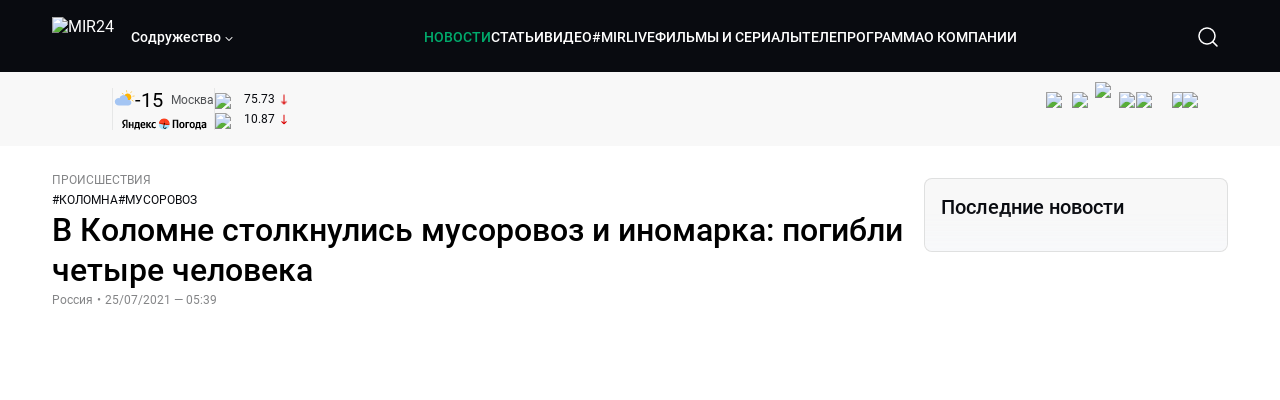

--- FILE ---
content_type: text/html; charset=utf-8
request_url: https://lite.mir24.tv/news/16468027/v-kolomne-stolknulis-musorovoz-i-inomarka-pogibli-chetyre-cheloveka
body_size: 44052
content:
<!DOCTYPE html><html lang="ru"><head><meta charSet="utf-8"/><meta http-equiv="X-UA-Compatible" content="IE=Edge"/><meta name="viewport" content="width=device-width, initial-scale=1"/><meta name="format-detection" content="telephone=no"/><link rel="icon" type="image/png" href="/favicon-96x96.png" sizes="96x96"/><link rel="icon" type="image/svg+xml" href="/favicon.svg"/><link rel="shortcut icon" href="/favicon.ico"/><link rel="apple-touch-icon" sizes="180x180" href="/apple-touch-icon.png"/><meta name="apple-mobile-web-app-title" content="Mir24TV"/><link rel="manifest" href="/site.webmanifest"/><script>window.yaContextCb = window.yaContextCb || []</script><script src="https://yandex.ru/ads/system/context.js" async=""></script><title>В Коломне столкнулись мусоровоз и иномарка: погибли четыре человека</title><link rel="canonical" href="https://mir24.tv/news/16468027/v-kolomne-stolknulis-musorovoz-i-inomarka-pogibli-chetyre-cheloveka"/><meta property="og:title" content="В Коломне столкнулись мусоровоз и иномарка: погибли четыре человека"/><meta name="twitter:title" content="В Коломне столкнулись мусоровоз и иномарка: погибли четыре человека"/><meta property="og:type" content="website"/><meta property="og:site_name" content="МИР 24"/><meta property="og:url" content="https://mir24.tv/news/16468027/v-kolomne-stolknulis-musorovoz-i-inomarka-pogibli-chetyre-cheloveka"/><meta property="og:locale" content="ru_Ru"/><meta name="description" content="В результате столкновения легкового автомобиля и мусоровоза в подмосковной Коломне погибли четыре человека, передает &lt;a href=&quot;https://ria. ru/&quot; target=&quot;_blank&quot;&gt;РИА «Новости» со ссылкой на экстренные службы."/><meta property="og:description" content="В результате столкновения легкового автомобиля и мусоровоза в подмосковной Коломне погибли четыре человека, передает &lt;a href=&quot;https://ria. ru/&quot; target=&quot;_blank&quot;&gt;РИА «Новости» со ссылкой на экстренные службы."/><meta name="twitter:description" content="В результате столкновения легкового автомобиля и мусоровоза в подмосковной Коломне погибли четыре человека, передает &lt;a href=&quot;https://ria. ru/&quot; target=&quot;_blank&quot;&gt;РИА «Новости» со ссылкой на экстренные службы."/><meta property="og:image" content="https://images.mir24.tv/kIdrrrEegYNAoGczixcJsrQUfkqmA3uiCz4ECHoLTIY/q:95/w:865/h:500/c:1920:1129:nowe:76:0/rt:fill-down/czM6Ly9taXIyNC10di9tZWRpYS9BcnRpY2xlL2ltYWdlL2M5OGMwNzQ0LTkxM2MtNTgyMy1iYzA4LWQ1NmVjYjQyMjBjNy8xM2Q4NGZkNDg0YzRmMDI5YzViYzBiZjg0NmE5NTU2MjRiNzczZDExMWVhZjdmZjk4NWE3N2Q5ZGRjMTI4MjE1LmpwZw.jpg"/><meta property="og:image:secure_url" content="https://images.mir24.tv/kIdrrrEegYNAoGczixcJsrQUfkqmA3uiCz4ECHoLTIY/q:95/w:865/h:500/c:1920:1129:nowe:76:0/rt:fill-down/czM6Ly9taXIyNC10di9tZWRpYS9BcnRpY2xlL2ltYWdlL2M5OGMwNzQ0LTkxM2MtNTgyMy1iYzA4LWQ1NmVjYjQyMjBjNy8xM2Q4NGZkNDg0YzRmMDI5YzViYzBiZjg0NmE5NTU2MjRiNzczZDExMWVhZjdmZjk4NWE3N2Q5ZGRjMTI4MjE1LmpwZw.jpg"/><meta property="og:image:width" content="1200"/><meta property="og:image:height" content="630"/><meta property="og:image:type" content="image/jpeg"/><meta property="og:image" content="https://images.mir24.tv/kIdrrrEegYNAoGczixcJsrQUfkqmA3uiCz4ECHoLTIY/q:95/w:865/h:500/c:1920:1129:nowe:76:0/rt:fill-down/czM6Ly9taXIyNC10di9tZWRpYS9BcnRpY2xlL2ltYWdlL2M5OGMwNzQ0LTkxM2MtNTgyMy1iYzA4LWQ1NmVjYjQyMjBjNy8xM2Q4NGZkNDg0YzRmMDI5YzViYzBiZjg0NmE5NTU2MjRiNzczZDExMWVhZjdmZjk4NWE3N2Q5ZGRjMTI4MjE1LmpwZw.jpg"/><meta property="og:image:secure_url" content="https://images.mir24.tv/kIdrrrEegYNAoGczixcJsrQUfkqmA3uiCz4ECHoLTIY/q:95/w:865/h:500/c:1920:1129:nowe:76:0/rt:fill-down/czM6Ly9taXIyNC10di9tZWRpYS9BcnRpY2xlL2ltYWdlL2M5OGMwNzQ0LTkxM2MtNTgyMy1iYzA4LWQ1NmVjYjQyMjBjNy8xM2Q4NGZkNDg0YzRmMDI5YzViYzBiZjg0NmE5NTU2MjRiNzczZDExMWVhZjdmZjk4NWE3N2Q5ZGRjMTI4MjE1LmpwZw.jpg"/><meta property="og:image:width" content="300"/><meta property="og:image:height" content="300"/><meta property="og:image:type" content="image/jpeg"/><meta name="twitter:card" content="summary"/><meta property="twitter:image" content="https://images.mir24.tv/kIdrrrEegYNAoGczixcJsrQUfkqmA3uiCz4ECHoLTIY/q:95/w:865/h:500/c:1920:1129:nowe:76:0/rt:fill-down/czM6Ly9taXIyNC10di9tZWRpYS9BcnRpY2xlL2ltYWdlL2M5OGMwNzQ0LTkxM2MtNTgyMy1iYzA4LWQ1NmVjYjQyMjBjNy8xM2Q4NGZkNDg0YzRmMDI5YzViYzBiZjg0NmE5NTU2MjRiNzczZDExMWVhZjdmZjk4NWE3N2Q5ZGRjMTI4MjE1LmpwZw.jpg"/><meta property="vk:image" content="https://images.mir24.tv/kIdrrrEegYNAoGczixcJsrQUfkqmA3uiCz4ECHoLTIY/q:95/w:865/h:500/c:1920:1129:nowe:76:0/rt:fill-down/czM6Ly9taXIyNC10di9tZWRpYS9BcnRpY2xlL2ltYWdlL2M5OGMwNzQ0LTkxM2MtNTgyMy1iYzA4LWQ1NmVjYjQyMjBjNy8xM2Q4NGZkNDg0YzRmMDI5YzViYzBiZjg0NmE5NTU2MjRiNzczZDExMWVhZjdmZjk4NWE3N2Q5ZGRjMTI4MjE1LmpwZw.jpg"/><meta name="next-head-count" content="36"/><script type="application/ld+json">{"@context":"https://schema.org","@type":"WebSite","name":"МИР 24","alternateName":"Телеканал МИР","url":"https://lite.mir24.tv"}</script><script>
                window.__ANALYTICS_CONFIG__ = {
                  departmentYmId: undefined,
                  hostname: "lite.mir24.tv"
                };
              </script><link rel="preload" href="/_next/static/media/d0bc87a819730d23.p.ttf" as="font" type="font/ttf" crossorigin="anonymous"/><link rel="preload" href="/_next/static/media/9204c2aa0a88c808.p.ttf" as="font" type="font/ttf" crossorigin="anonymous"/><link rel="preload" href="/_next/static/media/6ed32619a5671842.p.ttf" as="font" type="font/ttf" crossorigin="anonymous"/><link rel="preload" href="/_next/static/media/c36a3fe042b96dc3.p.ttf" as="font" type="font/ttf" crossorigin="anonymous"/><link rel="preload" href="/_next/static/css/c6edcc10876b515d.css" as="style"/><link rel="stylesheet" href="/_next/static/css/c6edcc10876b515d.css" data-n-g=""/><noscript data-n-css=""></noscript><script defer="" nomodule="" src="/_next/static/chunks/polyfills-c67a75d1b6f99dc8.js"></script><script src="/_next/static/chunks/webpack-91e4d7af6dfda032.js" defer=""></script><script src="/_next/static/chunks/framework-73b8966a3c579ab0.js" defer=""></script><script src="/_next/static/chunks/main-32c1c07073854a2c.js" defer=""></script><script src="/_next/static/chunks/pages/_app-8ed162d06b6048fa.js" defer=""></script><script src="/_next/static/chunks/pages/news/%5Bid%5D/%5B%5B...slug%5D%5D-142f0c7dd868ac06.js" defer=""></script><script src="/_next/static/1ErYILIVMPc3AFoD1Fwjd/_buildManifest.js" defer=""></script><script src="/_next/static/1ErYILIVMPc3AFoD1Fwjd/_ssgManifest.js" defer=""></script><style id="__jsx-4153453739">:root{--font-main:'__myFont_b40ad6', '__myFont_Fallback_b40ad6'}</style><style id="__jsx-1336344249">#nprogress{pointer-events:none}#nprogress .bar{background:#00AB6C;position:fixed;z-index:1031;top:0;left:0;width:100%;height:2px}#nprogress .peg{display:block;position:absolute;right:0px;width:100px;height:100%;-webkit-box-shadow:0 0 10px #00AB6C,0 0 5px #00AB6C;-moz-box-shadow:0 0 10px #00AB6C,0 0 5px #00AB6C;box-shadow:0 0 10px #00AB6C,0 0 5px #00AB6C;opacity:1;-webkit-transform:rotate(3deg)translate(0px,-4px);-ms-transform:rotate(3deg)translate(0px,-4px);-moz-transform:rotate(3deg)translate(0px,-4px);-o-transform:rotate(3deg)translate(0px,-4px);transform:rotate(3deg)translate(0px,-4px)}.nprogress-custom-parent{overflow:hidden;position:relative}.nprogress-custom-parent #nprogress .bar{position:absolute}</style></head><body><div id="__next"><div class="banners_common"></div><div class="PullToRefresh_refresh__KEoCj"><div class="Toastify"></div><div class="jsx-4153453739 MainLayout_liveVideoPlayer__yNmOK"><div class="LiveVideoPlayer_LiveVideoPlayer__ColxU"><div class="LiveVideoPlayer_LiveVideoPlayer__preview__TQt4y"><img src="/img/live_preview.png" alt="on air preview"/></div></div></div><div class="SmallLiveVideoPlayer_SmallLiveVideoPlayer__3qssX"><div class="SmallLiveVideoPlayer_player__wrapper__pIM7z"><div class="SmallLiveVideoPlayer_player__Sn5a4 SmallLiveVideoPlayer_player_isVisible__JeAnG"><div class="SmallLiveVideoPlayer_player__cross__CZ5k_" role="button"><svg width="24" height="24" viewBox="0 0 24 24" fill="none" stroke="currentColor" xmlns="http://www.w3.org/2000/svg"><path d="M18 6L6 18" stroke="currentColor" stroke-width="2" stroke-linecap="round" stroke-linejoin="round"></path><path d="M6 6L18 18" stroke="currentColor" stroke-width="2" stroke-linecap="round" stroke-linejoin="round"></path></svg></div></div><div role="button" class="SmallLiveVideoPlayer_player__button__cQvP8">Прямой эфир</div></div></div><div class="PlayerModal_PlayerModal__DZ1TA"><div class="PlayerModal_PlayerModal__overlay__Iuw2J"><div class="PlayerModal_PlayerModal__cross__F2OKP"><svg width="32" height="32" viewBox="0 0 32 32" fill="none" xmlns="http://www.w3.org/2000/svg"><path d="M8 7L25 23.9706" stroke="white" stroke-width="2" stroke-linecap="round"></path><path d="M8 24L25 7.02944" stroke="white" stroke-width="2" stroke-linecap="round"></path></svg></div><div class="PlayerModal_content___n5oS"></div></div></div><div class="jsx-4153453739 "><header class="Header_header__Nzdkk Header_header_lite__QuK56"><nav><div class="Header_header__wrapper__X3KhY"><div class="Header_header__widget__J1wco"><a aria-label="Перейти на главную страницу Мир 24" href="/"><img src="https://images.mir24.tv/6H6QOcDxbmMdlLWafjexQe7xgKW5knk5ZdwXsapE9N0/czM6Ly9taXIyNC10di9tZWRpYS9TZXR0aW5nc0xvZ28vaW1hZ2UvMDE1MGViODktNjZjZi00YWJlLWI0Y2MtMjZiYTJiZTYwZWE4L2xvZ28uc3Zn.svg" class="Header_header__logo__l8XDc" alt="MIR24"/></a><div class="Header_header__departmentsDropdown___c6bd"><div class="Dropdown_dropdownContainer__meOf8"><div role="button" class="Dropdown_dropdownGroup__0PtYf DepartmentsDropdown_DepartmentsDropdown__udNrU undefined"><div class="DepartmentsDropdown_DepartmentsDropdown__title-wrap__MTAqq"><span class="DepartmentsDropdown_DepartmentsDropdown__title__nSpkn DepartmentsDropdown_DepartmentsDropdown__title-isDesktop__QSQ76">Содружество</span></div><div class="Dropdown_dropdownGroup__icon__wLGwl"><div class="DepartmentsDropdown_DepartmentsDropdown__arrowDown__fsuHN"><svg width="8px" height="8px" viewBox="0 0 16 16" fill="currentColor" xmlns="http://www.w3.org/2000/svg"><path fill="currentColor" fill-rule="evenodd" clip-rule="evenodd" d="M1.29289 4.29289C1.68342 3.90237 2.31658 3.90237 2.70711 4.29289L8 9.58579L13.2929 4.29289C13.6834 3.90237 14.3166 3.90237 14.7071 4.29289C15.0976 4.68342 15.0976 5.31658 14.7071 5.70711L8.70711 11.7071C8.31658 12.0976 7.68342 12.0976 7.29289 11.7071L1.29289 5.70711C0.902369 5.31658 0.902369 4.68342 1.29289 4.29289Z"></path></svg></div></div></div><div class="Dropdown_options__f4GOF DepartmentsDropdown_DepartmentsOptions__FxjvQ"></div></div></div></div><div class="Header_navigation__TZcb0"><nav class="HeaderNavigation_navigation__KjLdn"><div class="swiper HeaderNavigation_navigation__swiper__7lNXf"><div class="swiper-wrapper"><div class="swiper-slide"><div data-nav-page="news" class="HeaderNavigation_navigation__item__lvDUf HeaderNavigation_navigation__item_isActive__Q_WSA"><a href="/news">НОВОСТИ</a></div></div><div class="swiper-slide"><div data-nav-page="articles" class="HeaderNavigation_navigation__item__lvDUf"><a href="/articles">СТАТЬИ</a></div></div><div class="swiper-slide"><div data-nav-page="videos" class="HeaderNavigation_navigation__item__lvDUf"><a href="/videos">ВИДЕО</a></div></div><div class="swiper-slide"><div class="HeaderNavigation_navigation__item__lvDUf"><a href="/mirlive">#MIRLIVE</a></div></div><div class="swiper-slide"><div data-nav-page="films" class="HeaderNavigation_navigation__item__lvDUf"><a href="/films">ФИЛЬМЫ И СЕРИАЛЫ</a></div></div><div class="swiper-slide"><div data-nav-page="tvprogram" class="HeaderNavigation_navigation__item__lvDUf"><a href="/tvprogram">ТЕЛЕПРОГРАММА</a></div></div><div class="swiper-slide"><div data-nav-page="about" class="HeaderNavigation_navigation__item__lvDUf"><a href="/about/about_us">О КОМПАНИИ</a></div></div></div></div><div class="HeaderNavigation_navigation__shadow__BDGDg HeaderNavigation_navigation__shadow_left__AK3UQ HeaderNavigation_navigation__shadow_hidden__1jS2d"></div><div class="HeaderNavigation_navigation__shadow__BDGDg HeaderNavigation_navigation__shadow_right__0KS9s HeaderNavigation_navigation__shadow_hidden__1jS2d"></div><button class="HeaderNavigation_navigation__button__ry4h6 HeaderNavigation_navigation__button_prev__MEHc1 HeaderNavigation_navigation__button_hidden__4wDqh" type="button"><svg width="16" height="16" viewBox="0 0 16 16" fill="currentColor" xmlns="http://www.w3.org/2000/svg"><path fill="currentColor" fill-rule="evenodd" clip-rule="evenodd" d="M1.29289 4.29289C1.68342 3.90237 2.31658 3.90237 2.70711 4.29289L8 9.58579L13.2929 4.29289C13.6834 3.90237 14.3166 3.90237 14.7071 4.29289C15.0976 4.68342 15.0976 5.31658 14.7071 5.70711L8.70711 11.7071C8.31658 12.0976 7.68342 12.0976 7.29289 11.7071L1.29289 5.70711C0.902369 5.31658 0.902369 4.68342 1.29289 4.29289Z"></path></svg></button><button class="HeaderNavigation_navigation__button__ry4h6 HeaderNavigation_navigation__button_next____GWu HeaderNavigation_navigation__button_hidden__4wDqh" type="button"><svg width="16" height="16" viewBox="0 0 16 16" fill="currentColor" xmlns="http://www.w3.org/2000/svg"><path fill="currentColor" fill-rule="evenodd" clip-rule="evenodd" d="M1.29289 4.29289C1.68342 3.90237 2.31658 3.90237 2.70711 4.29289L8 9.58579L13.2929 4.29289C13.6834 3.90237 14.3166 3.90237 14.7071 4.29289C15.0976 4.68342 15.0976 5.31658 14.7071 5.70711L8.70711 11.7071C8.31658 12.0976 7.68342 12.0976 7.29289 11.7071L1.29289 5.70711C0.902369 5.31658 0.902369 4.68342 1.29289 4.29289Z"></path></svg></button></nav></div><div class="Header_header__search__GNeum"><div class="Header_liveWrap__uSR8Z"></div><div><button class="CollapsableSearchInput_close__1OaAM" aria-label="Закрыть форму поиска по сайту"><svg width="24" height="24" viewBox="0 0 24 24" fill="none" stroke="currentColor" xmlns="http://www.w3.org/2000/svg"><path d="M18 6L6 18" stroke="currentColor" stroke-width="2" stroke-linecap="round" stroke-linejoin="round"></path><path d="M6 6L18 18" stroke="currentColor" stroke-width="2" stroke-linecap="round" stroke-linejoin="round"></path></svg></button><button class="CollapsableSearchInput_search__cm01Y CollapsableSearchInput_search_isVisible__9_at2" aria-label="Открыть форму поиска по сайту"><svg width="40" height="40" viewBox="0 0 40 40" fill="none" xmlns="http://www.w3.org/2000/svg"><path d="M29 29L24.65 24.65M27 19C27 23.4183 23.4183 27 19 27C14.5817 27 11 23.4183 11 19C11 14.5817 14.5817 11 19 11C23.4183 11 27 14.5817 27 19Z" stroke="white" stroke-width="1.5" stroke-linecap="round" stroke-linejoin="round"></path></svg></button><div class="CollapsableSearchInput_CollapsableSearchInput__inputContainer__PI7dT"><input type="search" class="CollapsableSearchInput_CollapsableSearchInput__input__xmRHD" placeholder="Введите запрос" autoComplete="off" value=""/></div><div class="AutocompleteDropdown_wrap__YSnrZ CollapsableSearchInput_CollapsableSearchInput__autocompleteDropdown__du4l9"></div></div><button class="Header_burger__J39L4" aria-label="Открыкрыть мобильное меню"><div></div></button></div></div></nav></header><div class="Header_pageTitleWrap__4uZ6W"><div class="PageTitle_PageTitle__Y4Xn_"><div class="PageTitle_PageTitle__top__d6sPj PageTitle_PageTitle__top_withoutTitle__0D3ZB"><div class="PageTitle_PageTitle__top__right__uMN_1"><div class="Tags_Tags__1eE9R Tags_Tags_isHidden__MttJh"></div><ul class="Socials_socials__1E5AU"><li><a href="https://vk.com/mir24tv" target="_blank" rel="noopener noreferrer"><img alt="vk" src="https://images.mir24.tv/xzO2mXP0887pBA0yQ06cASYFsV5gA0_C6KTNFveqSIo/czM6Ly9taXIyNC10di9tZWRpYS9IZWFkZXJTb2NpYWwvaW1hZ2UvZDMxMGEzNmUtY2Q2Zi00MGE0LTk0YTUtZGYzNDM3Y2M5MjJhL3ZrLnN2Zw.svg" width="26" height="26" decoding="async" data-nimg="1" loading="lazy" style="color:transparent"/></a></li><li><a href="https://ok.ru/mir24tv" target="_blank" rel="noopener noreferrer"><img alt="ОК" src="https://images.mir24.tv/pwrd6uanUFU5N95dC5P1nGNdcsEGxsJnmuLzyn879FE/czM6Ly9taXIyNC10di9tZWRpYS9IZWFkZXJTb2NpYWwvaW1hZ2UvZmQxNjIzMWMtN2RhYS00NjZkLTgyYjUtODA1YTdlMDk3NGNjL29rLnN2Zw.svg" width="26" height="26" decoding="async" data-nimg="1" loading="lazy" style="color:transparent"/></a></li><li><a href="https://my.mail.ru/community/mir24.tv/" target="_blank" rel="noopener noreferrer"><img alt="Мой мир" src="https://images.mir24.tv/vhzv13z0F5v-6wUDURAygnDBpYogPu26hsHs7LdttG4/czM6Ly9taXIyNC10di9tZWRpYS9IZWFkZXJTb2NpYWwvaW1hZ2UvMjJiMTg3ZjQtYjI0OS00Y2JlLWIyNmMtOTY2YjUxNDc0N2VjL21tMi5zdmc.svg" width="26" height="26" decoding="async" data-nimg="1" loading="lazy" style="color:transparent"/></a></li><li><a href="https://dzen.ru/mir24tv?favid=3087" target="_blank" rel="noopener noreferrer"><img alt="Дзен" src="https://images.mir24.tv/FRZN3tn2AaLkkj82cCz0MzObbdxIKZvlBtuxR8cZcow/czM6Ly9taXIyNC10di9tZWRpYS9IZWFkZXJTb2NpYWwvaW1hZ2UvNjI4MTg5MGYtYjI3MC00YjAxLWJkZGYtZDNkYjk5ZWVjMGRiL3plbi5zdmc.svg" width="26" height="26" decoding="async" data-nimg="1" loading="lazy" style="color:transparent"/></a></li><li><a href="https://rutube.ru/channel/23901150/" target="_blank" rel="noopener noreferrer"><img alt="RuTube" src="https://images.mir24.tv/PFGMa8iKWEMHK1zGDOw7UrJEcmePoOAQiyoR3EtutKw/czM6Ly9taXIyNC10di9tZWRpYS9IZWFkZXJTb2NpYWwvaW1hZ2UvMWI3Mjc3NWMtMGI5ZC00ZDczLTkxYmQtMWQwNTU3ZjRkM2Q2L3J1dHViZS5zdmc.svg" width="26" height="26" decoding="async" data-nimg="1" loading="lazy" style="color:transparent"/></a></li><li><a href="https://max.ru/mir24tv" target="_blank" rel="noopener noreferrer"><img alt="MAX" src="https://images.mir24.tv/VTQzdl_g3-AAJ_ZjwAbL2sg-uBVSIhaPulvD_I3Z5P4/czM6Ly9taXIyNC10di9tZWRpYS9IZWFkZXJTb2NpYWwvaW1hZ2UvOTcyZGVjZGUtNWMyYi00ZDRiLThhYjEtNzRhMDA2OTI3MzVkL21heC5zdmc.svg" width="26" height="26" decoding="async" data-nimg="1" loading="lazy" style="color:transparent"/></a></li><li><a href="https://t.me/+TXi6c5FYgYB7yMKl" target="_blank" rel="noopener noreferrer"><img alt="Telegram" src="https://images.mir24.tv/NTZtohRIYpsk2-OAsh6MNhrO_3_Tag5syVlhdUjEsvw/czM6Ly9taXIyNC10di9tZWRpYS9IZWFkZXJTb2NpYWwvaW1hZ2UvZTc4NGFjMTMtZjFkNC00OWIyLTkxOWItMjFlMTIxZGY3YWU2L3RlbGVncmFtLnN2Zw.svg" width="26" height="26" decoding="async" data-nimg="1" loading="lazy" style="color:transparent"/></a></li></ul><div class="PageTitle_reverse__UXJxf"><div class="DoubleWidgetWrapper_widgets____OCO white"><div class="DoubleWidgetWrapper_widgets__widget__A4Pwv"><div class="clockWidget_empty__gdqkx"></div></div><span class="DoubleWidgetWrapper_widgets__line__GVYje"></span><div class="DoubleWidgetWrapper_widgets__widget__A4Pwv"><div class="weatherWidget_weather-widget__j_jPh"><div class="weatherWidget_weather-widget__weather__uU4S7"><img alt="weather icon" src="/img/weather_forecast/bkn_d.svg" width="22" height="22" decoding="async" data-nimg="1" loading="lazy" style="color:transparent"/><span class="weatherWidget_weather-widget__weather__temperature__p70wp">-15</span></div><span class="weatherWidget_weather-widget__location__GBnIp">Москва</span><img alt="yandex weather icon" src="/img/weather_forecast/logo_weather_ru_indoor.svg" width="86" height="12" decoding="async" data-nimg="1" class="weatherWidget_weather-widget__logo__06npa" loading="lazy" style="color:transparent"/></div></div><span class="DoubleWidgetWrapper_widgets__line__GVYje"></span><div class="DoubleWidgetWrapper_widgets__widget__A4Pwv"><div class="CurrencysRatesWidget_wrap__ETN3_ white"><div class="CurrencysRatesWidget_item__VbAzj"><img alt="currencyUSD" src="https://images.mir24.tv/eaJaQk0s7miZkFXycXyuMhs1QwujB2bIZLmRpOj3J4c/q:95/czM6Ly9taXIyNC10di9tZWRpYS9DdXJyZW5jeS9mbGFnLzU2OGE2ZTM0LWUwMzQtNDBmMC04NjNlLTMyZGVhZDZlZGEwNC9GbGFnX29mX3RoZV9Vbml0ZWRfU3RhdGVzLTEuc3Zn.svg" width="22" height="16" decoding="async" data-nimg="1" class="CurrencysRatesWidget_item__currencyIcon__MDSeC" loading="lazy" style="color:transparent"/><p class="CurrencysRatesWidget_item__rate__oWAAE CurrencysRatesWidget_white__2_BIr">75.73</p><svg width="18" height="10" viewBox="0 0 18 10" fill="none" xmlns="http://www.w3.org/2000/svg" class="CurrencysRatesWidget_item__changingDynamicIcon__PwahE CurrencysRatesWidget_item__changingDynamicIcon_negative__FwTAK"><path d="M17 5H1M1 5L5 1M1 5L5 9" stroke="#090B10" stroke-width="2" stroke-linecap="round" stroke-linejoin="round"></path></svg></div><div class="CurrencysRatesWidget_item__VbAzj"><img alt="currencyCNY" src="https://images.mir24.tv/V5rDIxGcYnl0_l5uHcGryHG1aiNYMBNukJKk7JTVDvk/q:95/czM6Ly9taXIyNC10di9tZWRpYS9DdXJyZW5jeS9mbGFnLzE3NThiNzFkLTM2YWEtNDliOC04YjE1LWU4NGU4MTZhNGVlZS9GbGFnX29mX3RoZV9QZW9wbGUnc19SZXB1YmxpY19vZl9DaGluYS5zdmc.svg" width="22" height="16" decoding="async" data-nimg="1" class="CurrencysRatesWidget_item__currencyIcon__MDSeC" loading="lazy" style="color:transparent"/><p class="CurrencysRatesWidget_item__rate__oWAAE CurrencysRatesWidget_white__2_BIr">10.87</p><svg width="18" height="10" viewBox="0 0 18 10" fill="none" xmlns="http://www.w3.org/2000/svg" class="CurrencysRatesWidget_item__changingDynamicIcon__PwahE CurrencysRatesWidget_item__changingDynamicIcon_negative__FwTAK"><path d="M17 5H1M1 5L5 1M1 5L5 9" stroke="#090B10" stroke-width="2" stroke-linecap="round" stroke-linejoin="round"></path></svg></div></div></div></div></div></div><div class="PageTitle_actions__4cU3m"></div></div></div></div><div class="BurgerMenu_burgerMenu__XyAa1 BurgerMenu_burgerMenu_lite__oKmWv"><div class="BurgerMenu_widgetWrap__2KJXl"><div class="DoubleWidgetWrapper_widgets____OCO black BurgerMenu_widget__1qX9k"><div class="DoubleWidgetWrapper_widgets__widget__A4Pwv"><div class="clockWidget_empty__gdqkx"></div></div><span class="DoubleWidgetWrapper_widgets__line__GVYje"></span><div class="DoubleWidgetWrapper_widgets__widget__A4Pwv"><div class="weatherWidget_weather-widget__j_jPh"><div class="weatherWidget_weather-widget__weather__uU4S7"><img alt="weather icon" src="/img/weather_forecast/bkn_d.svg" width="22" height="22" decoding="async" data-nimg="1" loading="lazy" style="color:transparent"/><span class="weatherWidget_weather-widget__weather__temperature__p70wp weatherWidget_black__Jo9ti">-15</span></div><span class="weatherWidget_weather-widget__location__GBnIp weatherWidget_weather-widget__location_isBlackTheme__t9DwN">Москва</span><img alt="yandex weather icon" src="/img/weather_forecast/logo_weather_ru_indoor_black.svg" width="86" height="12" decoding="async" data-nimg="1" class="weatherWidget_weather-widget__logo__06npa" loading="lazy" style="color:transparent"/></div></div><span class="DoubleWidgetWrapper_widgets__line__GVYje"></span><div class="DoubleWidgetWrapper_widgets__widget__A4Pwv"><div class="CurrencysRatesWidget_wrap__ETN3_ black"><div class="CurrencysRatesWidget_item__VbAzj"><img alt="currencyUSD" src="https://images.mir24.tv/eaJaQk0s7miZkFXycXyuMhs1QwujB2bIZLmRpOj3J4c/q:95/czM6Ly9taXIyNC10di9tZWRpYS9DdXJyZW5jeS9mbGFnLzU2OGE2ZTM0LWUwMzQtNDBmMC04NjNlLTMyZGVhZDZlZGEwNC9GbGFnX29mX3RoZV9Vbml0ZWRfU3RhdGVzLTEuc3Zn.svg" width="22" height="16" decoding="async" data-nimg="1" class="CurrencysRatesWidget_item__currencyIcon__MDSeC" loading="lazy" style="color:transparent"/><p class="CurrencysRatesWidget_item__rate__oWAAE CurrencysRatesWidget_black__yL_BC">75.73</p><svg width="18" height="10" viewBox="0 0 18 10" fill="none" xmlns="http://www.w3.org/2000/svg" class="CurrencysRatesWidget_item__changingDynamicIcon__PwahE CurrencysRatesWidget_item__changingDynamicIcon_negative__FwTAK"><path d="M17 5H1M1 5L5 1M1 5L5 9" stroke="#090B10" stroke-width="2" stroke-linecap="round" stroke-linejoin="round"></path></svg></div><div class="CurrencysRatesWidget_item__VbAzj"><img alt="currencyCNY" src="https://images.mir24.tv/V5rDIxGcYnl0_l5uHcGryHG1aiNYMBNukJKk7JTVDvk/q:95/czM6Ly9taXIyNC10di9tZWRpYS9DdXJyZW5jeS9mbGFnLzE3NThiNzFkLTM2YWEtNDliOC04YjE1LWU4NGU4MTZhNGVlZS9GbGFnX29mX3RoZV9QZW9wbGUnc19SZXB1YmxpY19vZl9DaGluYS5zdmc.svg" width="22" height="16" decoding="async" data-nimg="1" class="CurrencysRatesWidget_item__currencyIcon__MDSeC" loading="lazy" style="color:transparent"/><p class="CurrencysRatesWidget_item__rate__oWAAE CurrencysRatesWidget_black__yL_BC">10.87</p><svg width="18" height="10" viewBox="0 0 18 10" fill="none" xmlns="http://www.w3.org/2000/svg" class="CurrencysRatesWidget_item__changingDynamicIcon__PwahE CurrencysRatesWidget_item__changingDynamicIcon_negative__FwTAK"><path d="M17 5H1M1 5L5 1M1 5L5 9" stroke="#090B10" stroke-width="2" stroke-linecap="round" stroke-linejoin="round"></path></svg></div></div></div></div></div><div class="NavigationBurgerItem_NavigationBurgerItem__9XffW"><div><div class="NavigationBurgerItem_NavigationBurgerItem__item__4Tjs0"><a href="/news">НОВОСТИ</a></div><div class="NavigationBurgerItem_NavigationBurgerItem__sublinks_inner__8G4St"><ul class="NavigationBurgerItem_NavigationBurgerItem__sublinks___a35a"></ul></div></div><div><div class="NavigationBurgerItem_NavigationBurgerItem__item__4Tjs0"><a href="/articles">СТАТЬИ</a></div><div class="NavigationBurgerItem_NavigationBurgerItem__sublinks_inner__8G4St"><ul class="NavigationBurgerItem_NavigationBurgerItem__sublinks___a35a"></ul></div></div><div><div class="NavigationBurgerItem_NavigationBurgerItem__item__4Tjs0"><a href="/videos">ВИДЕО</a></div><div class="NavigationBurgerItem_NavigationBurgerItem__sublinks_inner__8G4St"><ul class="NavigationBurgerItem_NavigationBurgerItem__sublinks___a35a"></ul></div></div><div><div class="NavigationBurgerItem_NavigationBurgerItem__item__4Tjs0"><a href="/mirlive">#MIRLIVE</a></div><div class="NavigationBurgerItem_NavigationBurgerItem__sublinks_inner__8G4St"><ul class="NavigationBurgerItem_NavigationBurgerItem__sublinks___a35a"></ul></div></div><div><div class="NavigationBurgerItem_NavigationBurgerItem__item__4Tjs0"><a href="/films">ФИЛЬМЫ И СЕРИАЛЫ</a></div><div class="NavigationBurgerItem_NavigationBurgerItem__sublinks_inner__8G4St"><ul class="NavigationBurgerItem_NavigationBurgerItem__sublinks___a35a"></ul></div></div><div><div class="NavigationBurgerItem_NavigationBurgerItem__item__4Tjs0"><a href="/tvprogram">ТЕЛЕПРОГРАММА</a></div><div class="NavigationBurgerItem_NavigationBurgerItem__sublinks_inner__8G4St"><ul class="NavigationBurgerItem_NavigationBurgerItem__sublinks___a35a"></ul></div></div><div><div class="NavigationBurgerItem_NavigationBurgerItem__item__4Tjs0"><a href="/about">О КОМПАНИИ</a><div role="button"><svg width="16" height="16" viewBox="0 0 16 16" fill="currentColor" xmlns="http://www.w3.org/2000/svg"><path fill="currentColor" fill-rule="evenodd" clip-rule="evenodd" d="M1.29289 4.29289C1.68342 3.90237 2.31658 3.90237 2.70711 4.29289L8 9.58579L13.2929 4.29289C13.6834 3.90237 14.3166 3.90237 14.7071 4.29289C15.0976 4.68342 15.0976 5.31658 14.7071 5.70711L8.70711 11.7071C8.31658 12.0976 7.68342 12.0976 7.29289 11.7071L1.29289 5.70711C0.902369 5.31658 0.902369 4.68342 1.29289 4.29289Z"></path></svg></div></div><div class="NavigationBurgerItem_NavigationBurgerItem__sublinks_inner__8G4St"><ul class="NavigationBurgerItem_NavigationBurgerItem__sublinks___a35a"><li><a href="/news/[id]/about_us">О НАС</a></li><li><a href="/news/[id]/history">ИСТОРИЯ</a></li><li><a href="/news/[id]/management">РУКОВОДСТВО</a></li><li><a href="/news/[id]/news">НОВОСТИ</a></li><li><a href="/news/[id]/press_about_us">ПРЕССА О НАС</a></li><li><a href="/news/[id]/career">КАРЬЕРА</a></li><li><a href="/news/[id]/advertising">РЕКЛАМА</a></li><li><a href="/news/[id]/feedback">ОБРАТНАЯ СВЯЗЬ</a></li></ul></div></div><div class="NavigationBurgerItem_NavigationBurgerItem__item__4Tjs0"><a href="/live">Прямой эфир</a></div></div><ul class="TagsBlock_TagsBlock__YYKOB"><a href="/tag-news/pogogda">#<!-- -->ПОГОДА В МИРЕ</a><a href="/tag-news/moshenniki">#<!-- -->МОШЕННИКИ</a><a href="/tag-news/pamyat-serdca">#<!-- -->ПАМЯТЬ СЕРДЦА</a></ul><div class="BurgerMenu_burgerMenu__socialBlock__NRNBq"><ul class="SocialMedia_SocialMedia__networksList__tQ2nQ"><li class="SocialMedia_SocialMedia__networksItem__TdIxj"><a target="_blank" aria-label="Перейти на страницу  vk" href="https://vk.com/mir24tv"><img src="https://images.mir24.tv/yJ9sEjFAwzivI3bx_LH4uVDjvyQn3awukdkwEktSC1o/czM6Ly9taXIyNC10di9tZWRpYS9Gb290ZXJTb2NpYWwvaW1hZ2UvZmM0OWY0OTEtNWRiMy00OGM0LTk4YjEtMDY0MTEyNTNlMmI1L3ZrLnN2Zw.svg" alt="vk"/></a></li><li class="SocialMedia_SocialMedia__networksItem__TdIxj"><a target="_blank" aria-label="Перейти на страницу  MAX" href="https://max.ru/mir24tv"><img src="https://images.mir24.tv/AB5NI9UswZBwAAQj0A0KU-h2ZI9Ur83WDLisu8eMvt0/czM6Ly9taXIyNC10di9tZWRpYS9Gb290ZXJTb2NpYWwvaW1hZ2UvYjU2NTg1NjktMDk0My00YTE1LWEwNzktOTFkOGQ1MDk0OTIzL21heC5zdmc.svg" alt="MAX"/></a></li><li class="SocialMedia_SocialMedia__networksItem__TdIxj"><a target="_blank" aria-label="Перейти на страницу  ОК" href="https://ok.ru/mir24tv"><img src="https://images.mir24.tv/1DkqBfA22JxFrne75JuaSAcspPkA1KLynDFr30bdzZk/czM6Ly9taXIyNC10di9tZWRpYS9Gb290ZXJTb2NpYWwvaW1hZ2UvNmQ4MDIxOTUtNDg1ZS00OWNiLWEzOTEtMmU2YzU1NTJlZDZkL29rLnN2Zw.svg" alt="ОК"/></a></li><li class="SocialMedia_SocialMedia__networksItem__TdIxj"><a target="_blank" aria-label="Перейти на страницу  Мой мир" href="https://my.mail.ru/community/mir24.tv/"><img src="https://images.mir24.tv/tYuIi02qsWglOXVqa-JSGlBSXLiNca3L8DBiz_Kf7Nc/czM6Ly9taXIyNC10di9tZWRpYS9Gb290ZXJTb2NpYWwvaW1hZ2UvY2U4Y2U1YjgtMjJlMC00MmI4LWI0M2EtN2YzZDFmYTQzZGYwL21tMi5zdmc.svg" alt="Мой мир"/></a></li><li class="SocialMedia_SocialMedia__networksItem__TdIxj"><a target="_blank" aria-label="Перейти на страницу  Дзен" href="https://dzen.ru/mir24tv?favid=3087"><img src="https://images.mir24.tv/oUJfq1yxezs5u3zz6hq_mCzmRfIoiFpcR99zLe4mAuA/czM6Ly9taXIyNC10di9tZWRpYS9Gb290ZXJTb2NpYWwvaW1hZ2UvNmYyOGEyOWEtZTIzZC00MTcxLTgxOWUtYTAxNTMxZWE3MDQ0L3plbi5zdmc.svg" alt="Дзен"/></a></li><li class="SocialMedia_SocialMedia__networksItem__TdIxj"><a target="_blank" aria-label="Перейти на страницу  RuTube" href="https://rutube.ru/channel/23901150/"><img src="https://images.mir24.tv/k6ywLcUoizImoOBmMPu4eAwvBAfU9ax1M-sad05QBsA/czM6Ly9taXIyNC10di9tZWRpYS9Gb290ZXJTb2NpYWwvaW1hZ2UvMzk3M2M3NzEtOWY4Yy00YjljLWFhMmMtYzY4ZTI4NmQwODNlL3J1dHViZS5zdmc.svg" alt="RuTube"/></a></li><li class="SocialMedia_SocialMedia__networksItem__TdIxj"><a target="_blank" aria-label="Перейти на страницу  Telegram" href="https://t.me/+TXi6c5FYgYB7yMKl"><img src="https://images.mir24.tv/mOB473oGwDGwveY8W5nYeoHqynM6VC5-O6Kgrm7G_SI/czM6Ly9taXIyNC10di9tZWRpYS9Gb290ZXJTb2NpYWwvaW1hZ2UvMzEyNTg3ZTYtZDEwMC00YzdkLWI3NTEtNmEyYjBmNWI4ZmYwL3RlbGVncmFtLnN2Zw.svg" alt="Telegram"/></a></li></ul><ul class="Apps_Apps__appList__5rDYm"><li class="Apps_Apps__appItem__0mPDD"><a target="_blank" aria-label="Перейти на страницу  Google Play" href="/"><img src="https://images.mir24.tv/DagfOEcN7kkMyrz01yUtgPu1Y0DWJ45-6eXZPm9vol0/czM6Ly9taXIyNC10di9tZWRpYS9Gb290ZXJNb2JpbGUvaW1hZ2UvNmFiYTRkODktZDNjYS00Nzg4LTllODYtZTdmNWUwYzg5NWI1L2dvb2dsZV9wbGF5LnN2Zw.svg" alt="Google Play"/></a></li><li class="Apps_Apps__appItem__0mPDD"><a target="_blank" aria-label="Перейти на страницу  APP Store" href="/"><img src="https://images.mir24.tv/rSipqHTEEzINO_PEDe--DMCitpKBt7kqnfggcTHIszw/czM6Ly9taXIyNC10di9tZWRpYS9Gb290ZXJNb2JpbGUvaW1hZ2UvNjYyYjAwODUtMTU4NC00ZDIzLTlkYTMtODJiOWJlOTg3MWI1L2FwcF9zdG9yZS5zdmc.svg" alt="APP Store"/></a></li></ul></div><div class="BurgerMenu_filials__S53Fb"><div class="Dropdown_dropdownContainer__meOf8"><div role="button" class="Dropdown_dropdownGroup__0PtYf DepartmentsDropdown_DepartmentsDropdown__udNrU DepartmentsDropdown_DepartmentsDropdown_black__DARWZ"><div class="DepartmentsDropdown_DepartmentsDropdown__title-wrap__MTAqq"><span class="DepartmentsDropdown_DepartmentsDropdown__title__nSpkn">Содружество</span></div><div class="Dropdown_dropdownGroup__icon__wLGwl"></div></div><div class="Dropdown_options__f4GOF DepartmentsDropdown_DepartmentsOptions__FxjvQ Dropdown_options_isRelative__aVkOZ"></div></div></div></div><div role="button" class="BurgerMenu_burgerMenu__overlay__h8nsw"></div><main class="jsx-4153453739 "><div><div class="News_OneNewsPage__9_PvL"><div class="mainSection_MainSectionWrap__07_cK"><div class="mainSection_MainSection__qgkYv"><div class="mainSection_news__SpJI4"><div class="mainSection_news__body__K5MQF"><div class="mainSection_sectionTop__xmcgM mainSection_sectionTop_container__GY7sf"><span class="mainSection_news__category__gESta">ПРОИСШЕСТВИЯ</span><ul class="mainSection_news__tags__W7jEy"><li class="mainSection_news__tags__tag__vsztb"><a href="/tag-news/kolomna">#<!-- -->КОЛОМНА</a></li><li class="mainSection_news__tags__tag__vsztb"><a href="/tag-news/musorovoz">#<!-- -->МУСОРОВОЗ</a></li></ul><h1 class="mainSection_news__title__BVU_H">В Коломне столкнулись мусоровоз и иномарка: погибли четыре человека</h1><div class="mainSection_news__subTitle__K0U4D"><span><a class="mainSection_news__subTitle__geoTag__Q1SO8" href="/geoTag-news/rossiya"><span>Россия</span></a></span> <span class="mainSection_news__subTitle__dot__Z_0Ko">•</span><span>25/07/2021 — 05:39</span></div></div><div class="mainSection_swiperWrap__7esA4"><div class="mainSection_shareTop__dsygk"><div class="InfoRowSocials_one-news__r1Kmm"><div><div class="InfoRowSocials_info-row-share__value__urRN1 InfoRowSocials_one-news-icons__m7Zld"><div role="button" class="InfoRowSocials_info-row-share__social-icon__wrapper___YxRC"><a href="https://t.me/share/url?url=https://mir24.tv/news/16468027/v-kolomne-stolknulis-musorovoz-i-inomarka-pogibli-chetyre-cheloveka" target="_blank" rel="noreferrer" aria-label="Перейти в  telegram"><svg width="40" height="40" viewBox="0 0 40 40" fill="none" xmlns="http://www.w3.org/2000/svg" class="InfoRowSocials_info-row-share__social-icon__H3XJK"><path d="M4 19.36C4 12.1193 4 8.49867 6.24933 6.24933C8.49867 4 12.12 4 19.36 4H20.64C27.8807 4 31.5013 4 33.7507 6.24933C36 8.49867 36 12.12 36 19.36V20.64C36 27.8807 36 31.5013 33.7507 33.7507C31.5013 36 27.88 36 20.64 36H19.36C12.1193 36 8.49867 36 6.24933 33.7507C4 31.5013 4 27.88 4 20.64L4 19.36Z" fill="#34AADF"></path><path d="M11.1035 19.5325C11.1035 19.5325 19.0645 16.2398 21.8255 15.0803C22.8839 14.6165 26.4733 13.1324 26.4733 13.1324C26.4733 13.1324 28.1299 12.4832 27.9918 14.06C27.9458 14.7093 27.5777 16.9818 27.2095 19.4398C26.6573 22.9181 26.0591 26.7211 26.0591 26.7211C26.0591 26.7211 25.9671 27.7878 25.1848 27.9733C24.4025 28.1588 23.114 27.324 22.8839 27.1385C22.6998 26.9994 19.4326 24.9123 18.2362 23.892C17.9141 23.6138 17.5459 23.0573 18.2822 22.408C19.9388 20.8775 21.9175 18.976 23.114 17.7702C23.6662 17.2137 24.2184 15.9151 21.9175 17.4919C18.6504 19.7644 15.4292 21.8978 15.4292 21.8978C15.4292 21.8978 14.6929 22.3616 13.3124 21.9442C11.9318 21.5268 10.3212 20.9703 10.3212 20.9703C10.3212 20.9703 9.21686 20.2746 11.1035 19.5325Z" fill="white"></path></svg></a></div><div role="button" class="InfoRowSocials_info-row-share__social-icon__wrapper___YxRC"><a href="https://api.whatsapp.com/send?text=В Коломне столкнулись мусоровоз и иномарка: погибли четыре человека%20https://mir24.tv/news/16468027/v-kolomne-stolknulis-musorovoz-i-inomarka-pogibli-chetyre-cheloveka" target="_blank" rel="noreferrer" aria-label="Перейти в  whatsapp"><svg width="40" height="40" viewBox="0 0 40 40" fill="none" xmlns="http://www.w3.org/2000/svg" class="InfoRowSocials_info-row-share__social-icon__H3XJK"><path d="M4 19.36C4 12.1193 4 8.49867 6.24933 6.24933C8.49867 4 12.12 4 19.36 4H20.64C27.8807 4 31.5013 4 33.7507 6.24933C36 8.49867 36 12.12 36 19.36V20.64C36 27.8807 36 31.5013 33.7507 33.7507C31.5013 36 27.88 36 20.64 36H19.36C12.1193 36 8.49867 36 6.24933 33.7507C4 31.5013 4 27.88 4 20.64L4 19.36Z" fill="#44D84F"></path><g clip-path="url(#clip0_9926_168922)"><path fill-rule="evenodd" clip-rule="evenodd" d="M27.94 12.0518C25.966 10.0849 23.3409 9.00111 20.544 9C14.7812 9 10.0909 13.6678 10.0886 19.4053C10.0879 21.2393 10.5693 23.0296 11.4842 24.6076L10.001 30L15.5435 28.553C17.0706 29.382 18.79 29.8188 20.5398 29.8196H20.5441C26.3064 29.8196 30.997 25.1512 30.9994 19.4136C31.0005 16.6331 29.914 14.0187 27.94 12.0518ZM20.5441 28.062H20.5406C18.9813 28.0614 17.4518 27.6445 16.1176 26.8565L15.8003 26.669L12.5113 27.5277L13.3892 24.3361L13.1826 24.0089C12.3127 22.6318 11.8532 21.0402 11.8539 19.406C11.8558 14.6372 15.7542 10.7575 20.5476 10.7575C22.8687 10.7584 25.0506 11.6592 26.6913 13.294C28.332 14.9288 29.235 17.1019 29.2341 19.4129C29.2321 24.1821 25.3338 28.062 20.5441 28.062ZM25.3108 21.5844C25.0495 21.4543 23.7652 20.8252 23.5257 20.7384C23.2862 20.6517 23.1121 20.6083 22.9379 20.8686C22.7638 21.1289 22.2631 21.7146 22.1107 21.8881C21.9583 22.0616 21.8059 22.0833 21.5447 21.9532C21.2834 21.823 20.4417 21.5485 19.4438 20.6626C18.6673 19.9733 18.1429 19.1217 17.9905 18.8614C17.8381 18.6011 17.9743 18.4604 18.1051 18.3308C18.2226 18.2143 18.3663 18.0271 18.497 17.8752C18.6276 17.7234 18.6711 17.615 18.7582 17.4415C18.8453 17.2679 18.8017 17.1161 18.7364 16.9859C18.6711 16.8558 18.1487 15.576 17.9309 15.0554C17.7189 14.5484 17.5035 14.617 17.3432 14.609C17.1909 14.6015 17.0166 14.5999 16.8425 14.5999C16.6683 14.5999 16.3853 14.665 16.1458 14.9252C15.9064 15.1856 15.2315 15.8146 15.2315 17.0944C15.2315 18.3742 16.1676 19.6105 16.2982 19.7841C16.4288 19.9576 18.1404 22.5839 20.761 23.7102C21.3843 23.978 21.8709 24.138 22.2503 24.2579C22.8761 24.4557 23.4456 24.4278 23.8958 24.3609C24.3977 24.2862 25.4414 23.7319 25.6591 23.1245C25.8768 22.5171 25.8768 21.9966 25.8115 21.8881C25.7462 21.7797 25.572 21.7146 25.3108 21.5844Z" fill="white"></path></g><defs><clipPath id="clip0_9926_168922"><rect width="21" height="21" fill="white" transform="translate(10 9)"></rect></clipPath></defs></svg></a></div><div role="button" class="InfoRowSocials_info-row-share__social-icon__wrapper___YxRC"><a href="viber://forward?text=В Коломне столкнулись мусоровоз и иномарка: погибли четыре человека%20https://mir24.tv/news/16468027/v-kolomne-stolknulis-musorovoz-i-inomarka-pogibli-chetyre-cheloveka" target="_blank" rel="noreferrer" aria-label="Перейти в  viber"><svg width="40" height="40" viewBox="0 0 40 40" fill="none" xmlns="http://www.w3.org/2000/svg" class="InfoRowSocials_info-row-share__social-icon__H3XJK"><path d="M4 19.36C4 12.1193 4 8.49867 6.24933 6.24933C8.49867 4 12.12 4 19.36 4H20.64C27.8807 4 31.5013 4 33.7507 6.24933C36 8.49867 36 12.12 36 19.36V20.64C36 27.8807 36 31.5013 33.7507 33.7507C31.5013 36 27.88 36 20.64 36H19.36C12.1193 36 8.49867 36 6.24933 33.7507C4 31.5013 4 27.88 4 20.64L4 19.36Z" fill="#7C529E"></path><path d="M24.7671 28C26.0156 28 27.4723 26.8428 27.8884 25.6856C28.3046 24.5965 27.4723 24.12 26.7786 23.5755C26.2931 23.167 25.7382 22.8267 25.2526 22.4863C24.2122 21.7376 23.2411 21.7376 22.4781 22.8948C22.0619 23.5755 21.4377 23.5755 20.8134 23.3032C19.0793 22.4863 17.6921 21.3292 16.8597 19.5593C16.5129 18.8106 16.5129 18.0618 17.3453 17.5172C17.7615 17.245 18.247 16.9046 18.1776 16.2239C18.1083 15.4071 16.0967 12.6162 15.2644 12.3439C14.9176 12.2078 14.5708 12.2078 14.2239 12.3439C12.3511 12.9566 11.5188 14.5222 12.2818 16.292C14.5014 21.7376 18.5244 25.4814 23.9347 27.7958C24.2816 27.9319 24.6284 27.9319 24.7671 28ZM20.7441 12.0036C20.4666 12.0716 19.8423 11.7994 19.8423 12.412C19.8423 12.8204 20.3279 12.7523 20.6747 12.8204C24.6284 13.433 26.5012 15.2709 26.9867 19.219C27.0561 19.5593 26.9174 20.1039 27.4029 20.172C27.9578 20.172 27.8191 19.6274 27.8191 19.2871C27.8884 15.5432 24.559 12.1397 20.7441 12.0036Z" fill="white"></path><path d="M25.8769 18.6063C25.8075 18.8786 26.0156 19.3551 25.5301 19.4231C24.9058 19.4912 25.0446 18.9466 24.9752 18.6063C24.559 16.2239 23.7267 15.3389 21.2296 14.7944C20.8828 14.7263 20.3279 14.7944 20.3972 14.2498C20.4666 13.7053 21.0215 13.9095 21.3683 13.9775C23.8654 14.2498 25.8769 16.2919 25.8769 18.6063Z" fill="white"></path><path d="M24.0043 18.198C24.0043 18.4702 24.0043 18.8106 23.5881 18.8787C23.3107 18.8787 23.1719 18.6745 23.1026 18.4022C23.0332 17.3811 22.4783 16.8366 21.4379 16.7004C21.1604 16.6324 20.8136 16.5643 20.9523 16.1559C21.0217 15.8836 21.2991 15.8836 21.5766 15.8836C22.7558 15.8155 24.0043 17.0408 24.0043 18.198Z" fill="white"></path></svg></a></div><div role="button" class="InfoRowSocials_info-row-share__social-icon__wrapper___YxRC"><a href="https://vk.com/share.php?url=https://mir24.tv/news/16468027/v-kolomne-stolknulis-musorovoz-i-inomarka-pogibli-chetyre-cheloveka" target="_blank" rel="noreferrer" aria-label="Перейти в  vk"><svg width="40" height="40" viewBox="0 0 40 40" fill="none" xmlns="http://www.w3.org/2000/svg" class="InfoRowSocials_info-row-share__social-icon__H3XJK"><path d="M4 19.36C4 12.1193 4 8.49867 6.24933 6.24933C8.49867 4 12.12 4 19.36 4H20.64C27.8807 4 31.5013 4 33.7507 6.24933C36 8.49867 36 12.12 36 19.36V20.64C36 27.8807 36 31.5013 33.7507 33.7507C31.5013 36 27.88 36 20.64 36H19.36C12.1193 36 8.49867 36 6.24933 33.7507C4 31.5013 4 27.88 4 20.64L4 19.36Z" fill="#0077FF"></path><path d="M20.9825 27C13.466 27 9.17864 22.1201 9 14H12.7651C12.8888 19.96 15.6646 22.4845 17.8632 23.005V14H21.4085V19.1401C23.5796 18.9189 25.8607 16.5766 26.6302 14H30.1755C29.5846 17.1752 27.1112 19.5175 25.3523 20.4805C27.1112 21.2613 29.9282 23.3043 31 27H27.0974C26.2592 24.5275 24.1705 22.6146 21.4085 22.3544V27H20.9825Z" fill="white"></path></svg></a></div><div role="button" class="InfoRowSocials_info-row-share__social-icon__wrapper___YxRC"><a href="https://connect.ok.ru/dk?st.cmd=WidgetSharePreview&amp;st.shareUrl=https://mir24.tv/news/16468027/v-kolomne-stolknulis-musorovoz-i-inomarka-pogibli-chetyre-cheloveka" target="_blank" rel="noreferrer" aria-label="Перейти в  odnoklassniki"><svg width="40" height="40" viewBox="0 0 40 40" fill="none" xmlns="http://www.w3.org/2000/svg" class="InfoRowSocials_info-row-share__social-icon__H3XJK"><path d="M4 19.36C4 12.1193 4 8.49867 6.24933 6.24933C8.49867 4 12.12 4 19.36 4H20.64C27.8807 4 31.5013 4 33.7507 6.24933C36 8.49867 36 12.12 36 19.36V20.64C36 27.8807 36 31.5013 33.7507 33.7507C31.5013 36 27.88 36 20.64 36H19.36C12.1193 36 8.49867 36 6.24933 33.7507C4 31.5013 4 27.88 4 20.64L4 19.36Z" fill="#EB722E"></path><path d="M19.9999 13.0251C21.2207 13.0251 22.2137 13.9837 22.2137 15.1622C22.2137 16.3398 21.2204 17.2984 19.9999 17.2984C18.7798 17.2984 17.7865 16.3398 17.7865 15.1622C17.7863 13.9835 18.7801 13.0251 19.9999 13.0251ZM19.9999 20.322C22.9487 20.322 25.3469 18.0077 25.3469 15.1622C25.3469 12.3153 22.949 10 19.9999 10C17.0512 10 14.6528 12.3155 14.6528 15.1622C14.6528 18.0077 17.0512 20.322 19.9999 20.322ZM22.163 24.5323C23.263 24.2905 24.3127 23.8709 25.2678 23.2913C25.6194 23.0777 25.8687 22.7381 25.9609 22.3471C26.0531 21.9561 25.9807 21.5457 25.7594 21.2063C25.65 21.038 25.5073 20.8923 25.3395 20.7773C25.1717 20.6624 24.9821 20.5805 24.7815 20.5363C24.5808 20.4922 24.3732 20.4866 24.1703 20.52C23.9675 20.5534 23.7735 20.6251 23.5993 20.7309C21.4088 22.0604 18.5894 22.0594 16.4006 20.7309C16.2265 20.625 16.0325 20.5534 15.8297 20.52C15.6269 20.4865 15.4192 20.4921 15.2186 20.5362C15.018 20.5804 14.8284 20.6623 14.6606 20.7773C14.4928 20.8922 14.3501 21.038 14.2408 21.2063C14.0195 21.5456 13.9469 21.9559 14.039 22.3469C14.131 22.7379 14.3802 23.0776 14.7317 23.2913C15.6867 23.8707 16.7362 24.2902 17.8359 24.5323L14.8468 27.4183C14.5531 27.702 14.3881 28.0867 14.3882 28.4878C14.3883 28.8888 14.5534 29.2735 14.8472 29.5571C15.1411 29.8406 15.5396 29.9999 15.9551 29.9998C16.3705 29.9997 16.769 29.8403 17.0627 29.5567L19.9993 26.7213L22.9377 29.5569C23.083 29.6974 23.2556 29.8088 23.4455 29.8848C23.6355 29.9609 23.8391 30 24.0447 30C24.2503 30 24.4539 29.9609 24.6438 29.8848C24.8338 29.8088 25.0063 29.6974 25.1516 29.5569C25.2973 29.4167 25.4129 29.2501 25.4918 29.0666C25.5707 28.8832 25.6113 28.6865 25.6113 28.4879C25.6113 28.2892 25.5707 28.0926 25.4918 27.9091C25.4129 27.7257 25.2973 27.559 25.1516 27.4188L22.163 24.5323Z" fill="white"></path></svg></a></div></div></div></div></div><div class="mainSection_news__image__container__MXtvc"><div class="mainSection_news__image__tkN2u"><div class="swiper"><div class="swiper-wrapper"><div class="swiper-slide"><div class="mainSection_news__image__swiperSlide__2RI99"><picture><source type="image/webp" media="(min-width: 1113px)" srcSet="[data-uri], [data-uri] 2x"/><source media="(min-width: 1113px)" srcSet="[data-uri], [data-uri] 2x"/><source type="image/webp" media="(min-width: 501px)" srcSet="[data-uri], [data-uri] 2x"/><source media="(min-width: 501px)" srcSet="[data-uri], [data-uri] 2x"/><source type="image/webp" media="(max-width: 500px)" srcSet="[data-uri], [data-uri] 2x"/><source media="(max-width: 500px)" srcSet="[data-uri], [data-uri] 2x"/><img class="image" src="[data-uri]" srcSet="[data-uri] 2x" crossorigin="" alt="Фото: Максим Кулачков (МТРК «Мир») &amp;quot;«Мир 24»&amp;quot;:http://mir24.tv/, машина, авария, аварийный знак, дпс, дтп, авто, автомобиль" title="Фото: Максим Кулачков (МТРК «Мир») &amp;quot;«Мир 24»&amp;quot;:http://mir24.tv/, машина, авария, аварийный знак, дпс, дтп, авто, автомобиль" style="filter:none"/></picture><div class="mainSection_news__image__subImage__F_6qr"><span>Фото:<!-- --> <a class="mainSection_news__image__subImage__copyright__gnR6Y" href="https://mir24.tv/">МТРК «Мир»</a>/<!-- --> <span class="mainSection_news__image__subImage__copyright__gnR6Y">Максим Кулачков</span></span></div></div></div><div class="swiper-slide"><div class="mainSection_news__image__swiperSlide__2RI99"><picture><source type="image/webp" media="(min-width: 1113px)" srcSet="[data-uri], [data-uri] 2x"/><source media="(min-width: 1113px)" srcSet="[data-uri], [data-uri] 2x"/><source type="image/webp" media="(min-width: 501px)" srcSet="[data-uri], [data-uri] 2x"/><source media="(min-width: 501px)" srcSet="[data-uri], [data-uri] 2x"/><source type="image/webp" media="(max-width: 500px)" srcSet="[data-uri], [data-uri] 2x"/><source media="(max-width: 500px)" srcSet="[data-uri], [data-uri] 2x"/><img class="image" src="[data-uri]" srcSet="[data-uri] 2x" crossorigin="" alt="Фото: Максим Кулачков (МТРК «Мир») &amp;quot;«Мир 24»&amp;quot;:http://mir24.tv/, машина, авария, аварийный знак, дпс, дтп, авто, автомобиль" title="Фото: Максим Кулачков (МТРК «Мир») &amp;quot;«Мир 24»&amp;quot;:http://mir24.tv/, машина, авария, аварийный знак, дпс, дтп, авто, автомобиль" style="filter:none"/></picture><div class="mainSection_news__image__subImage__F_6qr"><span>Фото:<!-- --> <a class="mainSection_news__image__subImage__copyright__gnR6Y" href="https://mir24.tv/">МТРК «Мир»</a>/<!-- --> <span class="mainSection_news__image__subImage__copyright__gnR6Y">Максим Кулачков</span></span></div></div></div><div class="swiper-slide"><div class="mainSection_news__image__swiperSlide__2RI99"><picture><source type="image/webp" media="(min-width: 1113px)" srcSet="[data-uri], [data-uri] 2x"/><source media="(min-width: 1113px)" srcSet="[data-uri], [data-uri] 2x"/><source type="image/webp" media="(min-width: 501px)" srcSet="[data-uri], [data-uri] 2x"/><source media="(min-width: 501px)" srcSet="[data-uri], [data-uri] 2x"/><source type="image/webp" media="(max-width: 500px)" srcSet="[data-uri], [data-uri] 2x"/><source media="(max-width: 500px)" srcSet="[data-uri], [data-uri] 2x"/><img class="image" src="[data-uri]" srcSet="[data-uri] 2x" crossorigin="" alt="Фото: Максим Кулачков (МТРК «Мир») &amp;quot;«Мир 24»&amp;quot;:http://mir24.tv/, машина, авария, аварийный знак, дпс, дтп, авто, автомобиль" title="Фото: Максим Кулачков (МТРК «Мир») &amp;quot;«Мир 24»&amp;quot;:http://mir24.tv/, машина, авария, аварийный знак, дпс, дтп, авто, автомобиль" style="filter:none"/></picture><div class="mainSection_news__image__subImage__F_6qr"><span>Фото:<!-- --> <a class="mainSection_news__image__subImage__copyright__gnR6Y" href="https://mir24.tv/">МТРК «Мир»</a>/<!-- --> <span class="mainSection_news__image__subImage__copyright__gnR6Y">Максим Кулачков</span></span></div></div></div></div></div></div></div></div><div class="mainSection_contentWrap__wxkS6"><div class="mainSection_news__content__OHN5I"><p>В результате столкновения легкового автомобиля и мусоровоза в подмосковной Коломне погибли четыре человека, передает <a href="https://ria.ru/" target="_blank">РИА «Новости»</a> со ссылкой на экстренные службы.</p>  <p>Машины столкнулись на перекрестке.</p>  <div class="Blockquote_wrap__XOi3v mainSection_news__content__blockquote___Zqub clearfix"><div class="Blockquote_content__fcYJI"><div class="Blockquote_content__quote__H_ucy"></div><div class="Blockquote_content__blockquote__5TQQ9"> <!-- -->«В городском округе Коломна Московской области произошло ДТП, на перекрестке столкнулись мусоровоз и Toyota Corolla», – рассказали в экстренных службах.<!-- --> </div></div></div>  <p>Все четверо погибших находились в легковом авто. Детей среди них не было.</p>  <p>В Краснодарском крае, вылетев с дороги на скорости, <a href="https://mir24.tv/news/16467971/otpusk-zakonchilsya-tragediei-podrobnosti-dtp-s-avtobusom-na-kubani" target="_blank">туристический автобус рухнул в кювет</a> с высоты нескольких метров. В салоне в этот момент были 23 человека. Погибли два человека, травмы получили все пассажиры.</p></div></div></div></div><div class="mainSection_side__7wpyk"><div class="SidebarWidgets_wrap__5Acy8 mainSection_side__widgets__Ej4AO"><div class="SidebarWidgets_widgets__Rxl3f SidebarWidgets_widgets__wrap__qz3K6"><div class=""><div class="SwiperWidget_wrapper__Rb8DM"><div class="SwiperWidget_container__9ZeRQ"><div class="SwiperWidget_container__title__EPERQ"><h4><div class="LatestNews_title__fyVIZ"><a href="/news/list/all">Последние новости</a></div></h4><div class="SwiperWidget_container__btn_tablet__D9j7O SwiperWidget_container__btn_tablet_isBlack__sQRvO"></div></div><ul class="SwiperWidget_swiper__tOun_"></ul><div class="SwiperWidget_swiper__blurBlock__O_Ug_"></div></div><div class="SwiperWidget_container__btn_desktop__Ms6Xh SwiperWidget_container__btn_desktop_isBlack___LHxx"></div></div></div></div></div><div class="SideBanners_wrap__eL_7d SideBanners_scrollUp__73lFA"></div></div></div><div class="mainSection_sectionBottom__wrap__NdIua"><div class="mainSection_sectionBottom__A_3aS"><div class="mainSection_mainSectionFooter__Sc2pH"><div class="mainSection_personsInNews__M8FZw mainSection_personsInNews_hidden__3b7q_"><div class="mainSection_personsInNews__row__e58eg"><div class="mainSection_personsInNews__row__name__F5x4W">География:</div> <span class="mainSection_personsInNews__row__value__wlhYB"><span><a class="mainSection_news__subTitle__geoTag__Q1SO8" href="/geoTag-news/rossiya"><span>Россия</span></a></span></span></div></div><section class="Reactions_news_reactions__JHGhS"><div class="Reactions_news_reactions__item__fMdCu"><div class="Reactions_news_reactions__item_emoji__uh5_9">👍🏻</div><div class="Reactions_news_reactions__item_count__WczTT">0</div></div><div class="Reactions_news_reactions__item__fMdCu"><div class="Reactions_news_reactions__item_emoji__uh5_9">😍</div><div class="Reactions_news_reactions__item_count__WczTT">0</div></div><div class="Reactions_news_reactions__item__fMdCu"><div class="Reactions_news_reactions__item_emoji__uh5_9">😆</div><div class="Reactions_news_reactions__item_count__WczTT">0</div></div><div class="Reactions_news_reactions__item__fMdCu"><div class="Reactions_news_reactions__item_emoji__uh5_9">😲</div><div class="Reactions_news_reactions__item_count__WczTT">0</div></div><div class="Reactions_news_reactions__item__fMdCu"><div class="Reactions_news_reactions__item_emoji__uh5_9">😢</div><div class="Reactions_news_reactions__item_count__WczTT">0</div></div></section></div><div class="mainSection_shareBottom__QUWac"><div class="InfoRowSocials_one-news__r1Kmm"><div class="InfoRowSocials_one-news_title__VJme4">Поделиться:</div><div><div class="InfoRowSocials_info-row-share__value__urRN1 InfoRowSocials_one-news-icons__m7Zld"><div role="button" class="InfoRowSocials_info-row-share__social-icon__wrapper___YxRC"><a href="https://t.me/share/url?url=https://mir24.tv/news/16468027/v-kolomne-stolknulis-musorovoz-i-inomarka-pogibli-chetyre-cheloveka" target="_blank" rel="noreferrer" aria-label="Перейти в  telegram"><svg width="40" height="40" viewBox="0 0 40 40" fill="none" xmlns="http://www.w3.org/2000/svg" class="InfoRowSocials_info-row-share__social-icon__H3XJK"><path d="M4 19.36C4 12.1193 4 8.49867 6.24933 6.24933C8.49867 4 12.12 4 19.36 4H20.64C27.8807 4 31.5013 4 33.7507 6.24933C36 8.49867 36 12.12 36 19.36V20.64C36 27.8807 36 31.5013 33.7507 33.7507C31.5013 36 27.88 36 20.64 36H19.36C12.1193 36 8.49867 36 6.24933 33.7507C4 31.5013 4 27.88 4 20.64L4 19.36Z" fill="#34AADF"></path><path d="M11.1035 19.5325C11.1035 19.5325 19.0645 16.2398 21.8255 15.0803C22.8839 14.6165 26.4733 13.1324 26.4733 13.1324C26.4733 13.1324 28.1299 12.4832 27.9918 14.06C27.9458 14.7093 27.5777 16.9818 27.2095 19.4398C26.6573 22.9181 26.0591 26.7211 26.0591 26.7211C26.0591 26.7211 25.9671 27.7878 25.1848 27.9733C24.4025 28.1588 23.114 27.324 22.8839 27.1385C22.6998 26.9994 19.4326 24.9123 18.2362 23.892C17.9141 23.6138 17.5459 23.0573 18.2822 22.408C19.9388 20.8775 21.9175 18.976 23.114 17.7702C23.6662 17.2137 24.2184 15.9151 21.9175 17.4919C18.6504 19.7644 15.4292 21.8978 15.4292 21.8978C15.4292 21.8978 14.6929 22.3616 13.3124 21.9442C11.9318 21.5268 10.3212 20.9703 10.3212 20.9703C10.3212 20.9703 9.21686 20.2746 11.1035 19.5325Z" fill="white"></path></svg></a></div><div role="button" class="InfoRowSocials_info-row-share__social-icon__wrapper___YxRC"><a href="https://api.whatsapp.com/send?text=В Коломне столкнулись мусоровоз и иномарка: погибли четыре человека%20https://mir24.tv/news/16468027/v-kolomne-stolknulis-musorovoz-i-inomarka-pogibli-chetyre-cheloveka" target="_blank" rel="noreferrer" aria-label="Перейти в  whatsapp"><svg width="40" height="40" viewBox="0 0 40 40" fill="none" xmlns="http://www.w3.org/2000/svg" class="InfoRowSocials_info-row-share__social-icon__H3XJK"><path d="M4 19.36C4 12.1193 4 8.49867 6.24933 6.24933C8.49867 4 12.12 4 19.36 4H20.64C27.8807 4 31.5013 4 33.7507 6.24933C36 8.49867 36 12.12 36 19.36V20.64C36 27.8807 36 31.5013 33.7507 33.7507C31.5013 36 27.88 36 20.64 36H19.36C12.1193 36 8.49867 36 6.24933 33.7507C4 31.5013 4 27.88 4 20.64L4 19.36Z" fill="#44D84F"></path><g clip-path="url(#clip0_9926_168922)"><path fill-rule="evenodd" clip-rule="evenodd" d="M27.94 12.0518C25.966 10.0849 23.3409 9.00111 20.544 9C14.7812 9 10.0909 13.6678 10.0886 19.4053C10.0879 21.2393 10.5693 23.0296 11.4842 24.6076L10.001 30L15.5435 28.553C17.0706 29.382 18.79 29.8188 20.5398 29.8196H20.5441C26.3064 29.8196 30.997 25.1512 30.9994 19.4136C31.0005 16.6331 29.914 14.0187 27.94 12.0518ZM20.5441 28.062H20.5406C18.9813 28.0614 17.4518 27.6445 16.1176 26.8565L15.8003 26.669L12.5113 27.5277L13.3892 24.3361L13.1826 24.0089C12.3127 22.6318 11.8532 21.0402 11.8539 19.406C11.8558 14.6372 15.7542 10.7575 20.5476 10.7575C22.8687 10.7584 25.0506 11.6592 26.6913 13.294C28.332 14.9288 29.235 17.1019 29.2341 19.4129C29.2321 24.1821 25.3338 28.062 20.5441 28.062ZM25.3108 21.5844C25.0495 21.4543 23.7652 20.8252 23.5257 20.7384C23.2862 20.6517 23.1121 20.6083 22.9379 20.8686C22.7638 21.1289 22.2631 21.7146 22.1107 21.8881C21.9583 22.0616 21.8059 22.0833 21.5447 21.9532C21.2834 21.823 20.4417 21.5485 19.4438 20.6626C18.6673 19.9733 18.1429 19.1217 17.9905 18.8614C17.8381 18.6011 17.9743 18.4604 18.1051 18.3308C18.2226 18.2143 18.3663 18.0271 18.497 17.8752C18.6276 17.7234 18.6711 17.615 18.7582 17.4415C18.8453 17.2679 18.8017 17.1161 18.7364 16.9859C18.6711 16.8558 18.1487 15.576 17.9309 15.0554C17.7189 14.5484 17.5035 14.617 17.3432 14.609C17.1909 14.6015 17.0166 14.5999 16.8425 14.5999C16.6683 14.5999 16.3853 14.665 16.1458 14.9252C15.9064 15.1856 15.2315 15.8146 15.2315 17.0944C15.2315 18.3742 16.1676 19.6105 16.2982 19.7841C16.4288 19.9576 18.1404 22.5839 20.761 23.7102C21.3843 23.978 21.8709 24.138 22.2503 24.2579C22.8761 24.4557 23.4456 24.4278 23.8958 24.3609C24.3977 24.2862 25.4414 23.7319 25.6591 23.1245C25.8768 22.5171 25.8768 21.9966 25.8115 21.8881C25.7462 21.7797 25.572 21.7146 25.3108 21.5844Z" fill="white"></path></g><defs><clipPath id="clip0_9926_168922"><rect width="21" height="21" fill="white" transform="translate(10 9)"></rect></clipPath></defs></svg></a></div><div role="button" class="InfoRowSocials_info-row-share__social-icon__wrapper___YxRC"><a href="viber://forward?text=В Коломне столкнулись мусоровоз и иномарка: погибли четыре человека%20https://mir24.tv/news/16468027/v-kolomne-stolknulis-musorovoz-i-inomarka-pogibli-chetyre-cheloveka" target="_blank" rel="noreferrer" aria-label="Перейти в  viber"><svg width="40" height="40" viewBox="0 0 40 40" fill="none" xmlns="http://www.w3.org/2000/svg" class="InfoRowSocials_info-row-share__social-icon__H3XJK"><path d="M4 19.36C4 12.1193 4 8.49867 6.24933 6.24933C8.49867 4 12.12 4 19.36 4H20.64C27.8807 4 31.5013 4 33.7507 6.24933C36 8.49867 36 12.12 36 19.36V20.64C36 27.8807 36 31.5013 33.7507 33.7507C31.5013 36 27.88 36 20.64 36H19.36C12.1193 36 8.49867 36 6.24933 33.7507C4 31.5013 4 27.88 4 20.64L4 19.36Z" fill="#7C529E"></path><path d="M24.7671 28C26.0156 28 27.4723 26.8428 27.8884 25.6856C28.3046 24.5965 27.4723 24.12 26.7786 23.5755C26.2931 23.167 25.7382 22.8267 25.2526 22.4863C24.2122 21.7376 23.2411 21.7376 22.4781 22.8948C22.0619 23.5755 21.4377 23.5755 20.8134 23.3032C19.0793 22.4863 17.6921 21.3292 16.8597 19.5593C16.5129 18.8106 16.5129 18.0618 17.3453 17.5172C17.7615 17.245 18.247 16.9046 18.1776 16.2239C18.1083 15.4071 16.0967 12.6162 15.2644 12.3439C14.9176 12.2078 14.5708 12.2078 14.2239 12.3439C12.3511 12.9566 11.5188 14.5222 12.2818 16.292C14.5014 21.7376 18.5244 25.4814 23.9347 27.7958C24.2816 27.9319 24.6284 27.9319 24.7671 28ZM20.7441 12.0036C20.4666 12.0716 19.8423 11.7994 19.8423 12.412C19.8423 12.8204 20.3279 12.7523 20.6747 12.8204C24.6284 13.433 26.5012 15.2709 26.9867 19.219C27.0561 19.5593 26.9174 20.1039 27.4029 20.172C27.9578 20.172 27.8191 19.6274 27.8191 19.2871C27.8884 15.5432 24.559 12.1397 20.7441 12.0036Z" fill="white"></path><path d="M25.8769 18.6063C25.8075 18.8786 26.0156 19.3551 25.5301 19.4231C24.9058 19.4912 25.0446 18.9466 24.9752 18.6063C24.559 16.2239 23.7267 15.3389 21.2296 14.7944C20.8828 14.7263 20.3279 14.7944 20.3972 14.2498C20.4666 13.7053 21.0215 13.9095 21.3683 13.9775C23.8654 14.2498 25.8769 16.2919 25.8769 18.6063Z" fill="white"></path><path d="M24.0043 18.198C24.0043 18.4702 24.0043 18.8106 23.5881 18.8787C23.3107 18.8787 23.1719 18.6745 23.1026 18.4022C23.0332 17.3811 22.4783 16.8366 21.4379 16.7004C21.1604 16.6324 20.8136 16.5643 20.9523 16.1559C21.0217 15.8836 21.2991 15.8836 21.5766 15.8836C22.7558 15.8155 24.0043 17.0408 24.0043 18.198Z" fill="white"></path></svg></a></div><div role="button" class="InfoRowSocials_info-row-share__social-icon__wrapper___YxRC"><a href="https://vk.com/share.php?url=https://mir24.tv/news/16468027/v-kolomne-stolknulis-musorovoz-i-inomarka-pogibli-chetyre-cheloveka" target="_blank" rel="noreferrer" aria-label="Перейти в  vk"><svg width="40" height="40" viewBox="0 0 40 40" fill="none" xmlns="http://www.w3.org/2000/svg" class="InfoRowSocials_info-row-share__social-icon__H3XJK"><path d="M4 19.36C4 12.1193 4 8.49867 6.24933 6.24933C8.49867 4 12.12 4 19.36 4H20.64C27.8807 4 31.5013 4 33.7507 6.24933C36 8.49867 36 12.12 36 19.36V20.64C36 27.8807 36 31.5013 33.7507 33.7507C31.5013 36 27.88 36 20.64 36H19.36C12.1193 36 8.49867 36 6.24933 33.7507C4 31.5013 4 27.88 4 20.64L4 19.36Z" fill="#0077FF"></path><path d="M20.9825 27C13.466 27 9.17864 22.1201 9 14H12.7651C12.8888 19.96 15.6646 22.4845 17.8632 23.005V14H21.4085V19.1401C23.5796 18.9189 25.8607 16.5766 26.6302 14H30.1755C29.5846 17.1752 27.1112 19.5175 25.3523 20.4805C27.1112 21.2613 29.9282 23.3043 31 27H27.0974C26.2592 24.5275 24.1705 22.6146 21.4085 22.3544V27H20.9825Z" fill="white"></path></svg></a></div><div role="button" class="InfoRowSocials_info-row-share__social-icon__wrapper___YxRC"><a href="https://connect.ok.ru/dk?st.cmd=WidgetSharePreview&amp;st.shareUrl=https://mir24.tv/news/16468027/v-kolomne-stolknulis-musorovoz-i-inomarka-pogibli-chetyre-cheloveka" target="_blank" rel="noreferrer" aria-label="Перейти в  odnoklassniki"><svg width="40" height="40" viewBox="0 0 40 40" fill="none" xmlns="http://www.w3.org/2000/svg" class="InfoRowSocials_info-row-share__social-icon__H3XJK"><path d="M4 19.36C4 12.1193 4 8.49867 6.24933 6.24933C8.49867 4 12.12 4 19.36 4H20.64C27.8807 4 31.5013 4 33.7507 6.24933C36 8.49867 36 12.12 36 19.36V20.64C36 27.8807 36 31.5013 33.7507 33.7507C31.5013 36 27.88 36 20.64 36H19.36C12.1193 36 8.49867 36 6.24933 33.7507C4 31.5013 4 27.88 4 20.64L4 19.36Z" fill="#EB722E"></path><path d="M19.9999 13.0251C21.2207 13.0251 22.2137 13.9837 22.2137 15.1622C22.2137 16.3398 21.2204 17.2984 19.9999 17.2984C18.7798 17.2984 17.7865 16.3398 17.7865 15.1622C17.7863 13.9835 18.7801 13.0251 19.9999 13.0251ZM19.9999 20.322C22.9487 20.322 25.3469 18.0077 25.3469 15.1622C25.3469 12.3153 22.949 10 19.9999 10C17.0512 10 14.6528 12.3155 14.6528 15.1622C14.6528 18.0077 17.0512 20.322 19.9999 20.322ZM22.163 24.5323C23.263 24.2905 24.3127 23.8709 25.2678 23.2913C25.6194 23.0777 25.8687 22.7381 25.9609 22.3471C26.0531 21.9561 25.9807 21.5457 25.7594 21.2063C25.65 21.038 25.5073 20.8923 25.3395 20.7773C25.1717 20.6624 24.9821 20.5805 24.7815 20.5363C24.5808 20.4922 24.3732 20.4866 24.1703 20.52C23.9675 20.5534 23.7735 20.6251 23.5993 20.7309C21.4088 22.0604 18.5894 22.0594 16.4006 20.7309C16.2265 20.625 16.0325 20.5534 15.8297 20.52C15.6269 20.4865 15.4192 20.4921 15.2186 20.5362C15.018 20.5804 14.8284 20.6623 14.6606 20.7773C14.4928 20.8922 14.3501 21.038 14.2408 21.2063C14.0195 21.5456 13.9469 21.9559 14.039 22.3469C14.131 22.7379 14.3802 23.0776 14.7317 23.2913C15.6867 23.8707 16.7362 24.2902 17.8359 24.5323L14.8468 27.4183C14.5531 27.702 14.3881 28.0867 14.3882 28.4878C14.3883 28.8888 14.5534 29.2735 14.8472 29.5571C15.1411 29.8406 15.5396 29.9999 15.9551 29.9998C16.3705 29.9997 16.769 29.8403 17.0627 29.5567L19.9993 26.7213L22.9377 29.5569C23.083 29.6974 23.2556 29.8088 23.4455 29.8848C23.6355 29.9609 23.8391 30 24.0447 30C24.2503 30 24.4539 29.9609 24.6438 29.8848C24.8338 29.8088 25.0063 29.6974 25.1516 29.5569C25.2973 29.4167 25.4129 29.2501 25.4918 29.0666C25.5707 28.8832 25.6113 28.6865 25.6113 28.4879C25.6113 28.2892 25.5707 28.0926 25.4918 27.9091C25.4129 27.7257 25.2973 27.559 25.1516 27.4188L22.163 24.5323Z" fill="white"></path></svg></a></div></div></div></div></div></div></div></div><div></div><div class="News_StoriesSection__dQP0z"><div class="News_StoriesSection__wrap__BfHys"><div class="StoryNews_StoryNews__top__Hypom"><h3 class="StoryNews_StoryNews__top__plot__Lnepr">ЧИТАЙТЕ ТАКЖЕ</h3></div><div class="StoryNews_StoryNews__list__343fC"><div class="StoryNews_storyItem__wlSMA StoryNews_storyItem_withBorderBottom__XmQzv"><a class="NewsCard_link__XKwZm" href="https://mir24.tv/news/16467884/tri-cheloveka-stali-zhertvami-dtp-v-tuve"><div class="NewsCardOut_NewsCardOut__l2nlx StoryNews_StoryNews__newsCard__ZKSsU NewsCardOut_NewsCardOut_little__Ytm2x NewsCardOut_white___HjeF"><div class="NewsCardOut_NewsCardOut__image__YXveP NewsCardOut_NewsCardOut__image_little__jtnzH"><picture><source type="image/webp" media="(min-width: 1113px)" srcSet="[data-uri], [data-uri] 2x"/><source media="(min-width: 1113px)" srcSet="[data-uri], [data-uri] 2x"/><source type="image/webp" media="(min-width: 501px)" srcSet="[data-uri], [data-uri] 2x"/><source media="(min-width: 501px)" srcSet="[data-uri], [data-uri] 2x"/><source type="image/webp" media="(max-width: 500px)" srcSet="[data-uri], [data-uri] 2x"/><source media="(max-width: 500px)" srcSet="[data-uri], [data-uri] 2x"/><img class="image" src="[data-uri]" srcSet="[data-uri] 2x" crossorigin="" alt="Фото: Светлана Родина, &amp;quot;«Мир 24»&amp;quot;:http://mir24.tv/, скорая, скорая помощь" title="Фото: Светлана Родина, &amp;quot;«Мир 24»&amp;quot;:http://mir24.tv/, скорая, скорая помощь" style="filter:none"/></picture></div><div class="NewsCardOut_NewsCardOut__newsContentWrap__n1UeQ"><div class="NewsCardOut_NewsCardOut__newsContent__LlwWe"><div class="Tags_tags__lyXdb Tags_white__KZVL4"><span class="Tags_tags__tag__c6Gb3" role="link" tabindex="0"><span>#<!-- -->НЕСОВЕРШЕННОЛЕТНИЕ</span></span></div><h4 class="Title_title__n_kh4 Title_title_little__U6Ii_ Title_theme_white__99X0M">Три человека стали жертвами ДТП в Туве</h4></div><div class="PublicationInfo_date__KEWEv PublicationInfo_white__BBBOf"><time dateTime="2021-07-23T17:54:44Z">20:54, 23/07/2021</time> </div></div></div></a></div><div class="StoryNews_storyItem__wlSMA StoryNews_storyItem_withBorderBottom__XmQzv"><a class="NewsCard_link__XKwZm" href="https://mir24.tv/news/16467422/pyat-chelovek-pogibli-v-dtp-v-prigorode-sevastopolya"><div class="NewsCardOut_NewsCardOut__l2nlx StoryNews_StoryNews__newsCard__ZKSsU NewsCardOut_NewsCardOut_little__Ytm2x NewsCardOut_white___HjeF"><div class="NewsCardOut_NewsCardOut__image__YXveP NewsCardOut_NewsCardOut__image_little__jtnzH"><picture><source type="image/webp" media="(min-width: 1113px)" srcSet="[data-uri], [data-uri] 2x"/><source media="(min-width: 1113px)" srcSet="[data-uri], [data-uri] 2x"/><source type="image/webp" media="(min-width: 501px)" srcSet="[data-uri], [data-uri] 2x"/><source media="(min-width: 501px)" srcSet="[data-uri], [data-uri] 2x"/><source type="image/webp" media="(max-width: 500px)" srcSet="[data-uri], [data-uri] 2x"/><source media="(max-width: 500px)" srcSet="[data-uri], [data-uri] 2x"/><img class="image" src="[data-uri]" srcSet="[data-uri] 2x" crossorigin="" alt="Пять человек погибли в ДТП в пригороде Севастополя" title="Пять человек погибли в ДТП в пригороде Севастополя" style="filter:none"/></picture></div><div class="NewsCardOut_NewsCardOut__newsContentWrap__n1UeQ"><div class="NewsCardOut_NewsCardOut__newsContent__LlwWe"><div class="Tags_tags__lyXdb Tags_white__KZVL4"><span class="Tags_tags__tag__c6Gb3" role="link" tabindex="0"><span>#<!-- -->ПЯТЕРО ПОГИБШИХ</span></span></div><h4 class="Title_title__n_kh4 Title_title_little__U6Ii_ Title_theme_white__99X0M">Пять человек погибли в ДТП в пригороде Севастополя</h4></div><div class="PublicationInfo_date__KEWEv PublicationInfo_white__BBBOf"><time dateTime="2021-07-19T17:20:15Z">20:20, 19/07/2021</time> </div></div></div></a></div><div class="StoryNews_storyItem__wlSMA StoryNews_storyItem_withBorderBottom__XmQzv"><a class="NewsCard_link__XKwZm" href="https://mir24.tv/news/16466952/tri-cheloveka-pogibli-pri-dtp-v-komsomolske-na-amure"><div class="NewsCardOut_NewsCardOut__l2nlx StoryNews_StoryNews__newsCard__ZKSsU NewsCardOut_NewsCardOut_little__Ytm2x NewsCardOut_white___HjeF"><div class="NewsCardOut_NewsCardOut__image__YXveP NewsCardOut_NewsCardOut__image_little__jtnzH"><picture><source type="image/webp" media="(min-width: 1113px)" srcSet="[data-uri], [data-uri] 2x"/><source media="(min-width: 1113px)" srcSet="[data-uri], [data-uri] 2x"/><source type="image/webp" media="(min-width: 501px)" srcSet="[data-uri], [data-uri] 2x"/><source media="(min-width: 501px)" srcSet="[data-uri], [data-uri] 2x"/><source type="image/webp" media="(max-width: 500px)" srcSet="[data-uri], [data-uri] 2x"/><source media="(max-width: 500px)" srcSet="[data-uri], [data-uri] 2x"/><img class="image" src="[data-uri]" srcSet="[data-uri] 2x" crossorigin="" alt="Фото: Елена Андреева, &amp;quot;«Мир 24»&amp;quot;:http://mir24.tv/, дтп" title="Фото: Елена Андреева, &amp;quot;«Мир 24»&amp;quot;:http://mir24.tv/, дтп" style="filter:none"/></picture></div><div class="NewsCardOut_NewsCardOut__newsContentWrap__n1UeQ"><div class="NewsCardOut_NewsCardOut__newsContent__LlwWe"><div class="Tags_tags__lyXdb Tags_white__KZVL4"><span class="Tags_tags__tag__c6Gb3" role="link" tabindex="0"><span>#<!-- -->КОМСОМОЛЬСК НА АМУРЕ</span></span></div><h4 class="Title_title__n_kh4 Title_title_little__U6Ii_ Title_theme_white__99X0M">Три человека погибли при ДТП в Комсомольске-на-Амуре</h4></div><div class="PublicationInfo_date__KEWEv PublicationInfo_white__BBBOf"><time dateTime="2021-07-15T04:56:39Z">07:56, 15/07/2021</time> </div></div></div></a></div></div></div></div><div class="TabletWidgets_tabletWidget__Q3mQm"><div class="SidebarWidgets_wrap__5Acy8"><div class="SidebarWidgets_widgets__Rxl3f SidebarWidgets_widgets__wrap__qz3K6"><div class=""><div class="SwiperWidget_wrapper__Rb8DM"><div class="SwiperWidget_container__9ZeRQ"><div class="SwiperWidget_container__title__EPERQ"><h4><div class="LatestNews_title__fyVIZ"><a href="/news/list/all">Последние новости</a></div></h4><div class="SwiperWidget_container__btn_tablet__D9j7O SwiperWidget_container__btn_tablet_isBlack__sQRvO"></div></div><ul class="SwiperWidget_swiper__tOun_"></ul><div class="SwiperWidget_swiper__blurBlock__O_Ug_"></div></div><div class="SwiperWidget_container__btn_desktop__Ms6Xh SwiperWidget_container__btn_desktop_isBlack___LHxx"></div></div></div></div></div></div></div><div></div></div></main><footer class="FooterStyles_Footer__5WkeJ"><div class="FooterStyles_Footer__container__jVtP7"><section class="FooterTopSection_TopSection__qXorx"><div class="FooterTopSection_TopSection__logoContainer__nAvH7"><img src="https://images.mir24.tv/6H6QOcDxbmMdlLWafjexQe7xgKW5knk5ZdwXsapE9N0/czM6Ly9taXIyNC10di9tZWRpYS9TZXR0aW5nc0xvZ28vaW1hZ2UvMDE1MGViODktNjZjZi00YWJlLWI0Y2MtMjZiYTJiZTYwZWE4L2xvZ28uc3Zn.svg" class="FooterTopSection_TopSection__logoImg__o3T6O" alt="mir24tv"/></div><div class="FooterTopSection_TopSection__actionsContainer__VonQ1 FooterTopSection_actions__0Eqe2"><div class="FooterTopSection_actions__subscribeContainer__ygpiT"><div class="Subscribe_Subscribe__0t2rD"><p class="Subscribe_Subscribe__title__k7Aer">Подписывайтесь на нас <span class="Subscribe_Subscribe__title_colored__eE4No">в социальных сетях</span></p><ul class="SocialMedia_SocialMedia__networksList__tQ2nQ"><li class="SocialMedia_SocialMedia__networksItem__TdIxj"><a target="_blank" aria-label="Перейти на страницу  vk" href="https://vk.com/mir24tv"><img src="https://images.mir24.tv/yJ9sEjFAwzivI3bx_LH4uVDjvyQn3awukdkwEktSC1o/czM6Ly9taXIyNC10di9tZWRpYS9Gb290ZXJTb2NpYWwvaW1hZ2UvZmM0OWY0OTEtNWRiMy00OGM0LTk4YjEtMDY0MTEyNTNlMmI1L3ZrLnN2Zw.svg" alt="vk"/></a></li><li class="SocialMedia_SocialMedia__networksItem__TdIxj"><a target="_blank" aria-label="Перейти на страницу  MAX" href="https://max.ru/mir24tv"><img src="https://images.mir24.tv/AB5NI9UswZBwAAQj0A0KU-h2ZI9Ur83WDLisu8eMvt0/czM6Ly9taXIyNC10di9tZWRpYS9Gb290ZXJTb2NpYWwvaW1hZ2UvYjU2NTg1NjktMDk0My00YTE1LWEwNzktOTFkOGQ1MDk0OTIzL21heC5zdmc.svg" alt="MAX"/></a></li><li class="SocialMedia_SocialMedia__networksItem__TdIxj"><a target="_blank" aria-label="Перейти на страницу  ОК" href="https://ok.ru/mir24tv"><img src="https://images.mir24.tv/1DkqBfA22JxFrne75JuaSAcspPkA1KLynDFr30bdzZk/czM6Ly9taXIyNC10di9tZWRpYS9Gb290ZXJTb2NpYWwvaW1hZ2UvNmQ4MDIxOTUtNDg1ZS00OWNiLWEzOTEtMmU2YzU1NTJlZDZkL29rLnN2Zw.svg" alt="ОК"/></a></li><li class="SocialMedia_SocialMedia__networksItem__TdIxj"><a target="_blank" aria-label="Перейти на страницу  Мой мир" href="https://my.mail.ru/community/mir24.tv/"><img src="https://images.mir24.tv/tYuIi02qsWglOXVqa-JSGlBSXLiNca3L8DBiz_Kf7Nc/czM6Ly9taXIyNC10di9tZWRpYS9Gb290ZXJTb2NpYWwvaW1hZ2UvY2U4Y2U1YjgtMjJlMC00MmI4LWI0M2EtN2YzZDFmYTQzZGYwL21tMi5zdmc.svg" alt="Мой мир"/></a></li><li class="SocialMedia_SocialMedia__networksItem__TdIxj"><a target="_blank" aria-label="Перейти на страницу  Дзен" href="https://dzen.ru/mir24tv?favid=3087"><img src="https://images.mir24.tv/oUJfq1yxezs5u3zz6hq_mCzmRfIoiFpcR99zLe4mAuA/czM6Ly9taXIyNC10di9tZWRpYS9Gb290ZXJTb2NpYWwvaW1hZ2UvNmYyOGEyOWEtZTIzZC00MTcxLTgxOWUtYTAxNTMxZWE3MDQ0L3plbi5zdmc.svg" alt="Дзен"/></a></li><li class="SocialMedia_SocialMedia__networksItem__TdIxj"><a target="_blank" aria-label="Перейти на страницу  RuTube" href="https://rutube.ru/channel/23901150/"><img src="https://images.mir24.tv/k6ywLcUoizImoOBmMPu4eAwvBAfU9ax1M-sad05QBsA/czM6Ly9taXIyNC10di9tZWRpYS9Gb290ZXJTb2NpYWwvaW1hZ2UvMzk3M2M3NzEtOWY4Yy00YjljLWFhMmMtYzY4ZTI4NmQwODNlL3J1dHViZS5zdmc.svg" alt="RuTube"/></a></li><li class="SocialMedia_SocialMedia__networksItem__TdIxj"><a target="_blank" aria-label="Перейти на страницу  Telegram" href="https://t.me/+TXi6c5FYgYB7yMKl"><img src="https://images.mir24.tv/mOB473oGwDGwveY8W5nYeoHqynM6VC5-O6Kgrm7G_SI/czM6Ly9taXIyNC10di9tZWRpYS9Gb290ZXJTb2NpYWwvaW1hZ2UvMzEyNTg3ZTYtZDEwMC00YzdkLWI3NTEtNmEyYjBmNWI4ZmYwL3RlbGVncmFtLnN2Zw.svg" alt="Telegram"/></a></li></ul></div></div><div class="FooterTopSection_actions__downloadContainer__p98ek"><div class="Download_Download__SVyXf"><p class="Download_Download__title__uK6Rn">И скачивайте наше <span class="Download_Download__title_colored__ajSmZ">мобильное приложение</span></p><ul class="Apps_Apps__appList__5rDYm"><li class="Apps_Apps__appItem__0mPDD"><a target="_blank" aria-label="Перейти на страницу  Google Play" href="/"><img src="https://images.mir24.tv/DagfOEcN7kkMyrz01yUtgPu1Y0DWJ45-6eXZPm9vol0/czM6Ly9taXIyNC10di9tZWRpYS9Gb290ZXJNb2JpbGUvaW1hZ2UvNmFiYTRkODktZDNjYS00Nzg4LTllODYtZTdmNWUwYzg5NWI1L2dvb2dsZV9wbGF5LnN2Zw.svg" alt="Google Play"/></a></li><li class="Apps_Apps__appItem__0mPDD"><a target="_blank" aria-label="Перейти на страницу  APP Store" href="/"><img src="https://images.mir24.tv/rSipqHTEEzINO_PEDe--DMCitpKBt7kqnfggcTHIszw/czM6Ly9taXIyNC10di9tZWRpYS9Gb290ZXJNb2JpbGUvaW1hZ2UvNjYyYjAwODUtMTU4NC00ZDIzLTlkYTMtODJiOWJlOTg3MWI1L2FwcF9zdG9yZS5zdmc.svg" alt="APP Store"/></a></li></ul></div></div></div></section><section class="FooterMiddleSection_MiddleSection__Z2tyY"><div class="FooterMiddleSection_MiddleSection__linksColumns__xUQKx"><div class="LinksColumns_LinksColumns__Dwvsc"><div class="LinksColumnsItem_LinksColumnsItem__Pj3jq"><div class="LinksColumnsItem_LinksColumnsItem__title__BRMXU" role="button"><p>НОВОСТИ</p><div class="LinksColumnsItem_LinksColumnsItem__titleDownArrow__XjVyR"><svg width="16" height="16" viewBox="0 0 16 16" fill="#ffffff" xmlns="http://www.w3.org/2000/svg"><path fill="#ffffff" fill-rule="evenodd" clip-rule="evenodd" d="M1.29289 4.29289C1.68342 3.90237 2.31658 3.90237 2.70711 4.29289L8 9.58579L13.2929 4.29289C13.6834 3.90237 14.3166 3.90237 14.7071 4.29289C15.0976 4.68342 15.0976 5.31658 14.7071 5.70711L8.70711 11.7071C8.31658 12.0976 7.68342 12.0976 7.29289 11.7071L1.29289 5.70711C0.902369 5.31658 0.902369 4.68342 1.29289 4.29289Z"></path></svg></div></div><ul class="LinksColumnsItem_LinksColumnsItem__list__gkeAz"><li class=""><a class="LinksColumnsItem_LinksColumnsItem__link__cDN4S" href="/news-category/policy">Политика</a></li><li class=""><a class="LinksColumnsItem_LinksColumnsItem__link__cDN4S" href="/news-category/society">Общество</a></li><li class=""><a class="LinksColumnsItem_LinksColumnsItem__link__cDN4S" href="/news-category/economy">Экономика</a></li><li class=""><a class="LinksColumnsItem_LinksColumnsItem__link__cDN4S" href="/news-category/incident">Происшествия</a></li><li class=""><a class="LinksColumnsItem_LinksColumnsItem__link__cDN4S" href="/news-category/cis">В содружестве</a></li><li class=""><a class="LinksColumnsItem_LinksColumnsItem__link__cDN4S" href="/news-category/world">В мире</a></li><li class=""><a class="LinksColumnsItem_LinksColumnsItem__link__cDN4S" href="/news-category/science-and-technology">Наука и технологии</a></li><li class=""><a class="LinksColumnsItem_LinksColumnsItem__link__cDN4S" href="/news-category/health-and-medicine">Здоровье и медицина</a></li><li class=""><a class="LinksColumnsItem_LinksColumnsItem__link__cDN4S" href="/news-category/sport">Спорт</a></li><li class=""><a class="LinksColumnsItem_LinksColumnsItem__link__cDN4S" href="/news-category/auto">Авто</a></li><li class=""><a class="LinksColumnsItem_LinksColumnsItem__link__cDN4S" href="/news-category/culture">Культура</a></li><li class=""><a class="LinksColumnsItem_LinksColumnsItem__link__cDN4S" href="/news-category/show-business">Шоу-бизнес</a></li><li class=""><a class="LinksColumnsItem_LinksColumnsItem__link__cDN4S" href="/news-category/style">Стиль жизни</a></li><li class=""><a class="LinksColumnsItem_LinksColumnsItem__link__cDN4S" href="/news-category/sad-i-ogorod">Сад и огород</a></li></ul></div><div class="LinksColumnsItem_LinksColumnsItem__Pj3jq"><div class="LinksColumnsItem_LinksColumnsItem__title__BRMXU" role="button"><p>ПЕРЕДАЧИ</p><div class="LinksColumnsItem_LinksColumnsItem__titleDownArrow__XjVyR"><svg width="16" height="16" viewBox="0 0 16 16" fill="#ffffff" xmlns="http://www.w3.org/2000/svg"><path fill="#ffffff" fill-rule="evenodd" clip-rule="evenodd" d="M1.29289 4.29289C1.68342 3.90237 2.31658 3.90237 2.70711 4.29289L8 9.58579L13.2929 4.29289C13.6834 3.90237 14.3166 3.90237 14.7071 4.29289C15.0976 4.68342 15.0976 5.31658 14.7071 5.70711L8.70711 11.7071C8.31658 12.0976 7.68342 12.0976 7.29289 11.7071L1.29289 5.70711C0.902369 5.31658 0.902369 4.68342 1.29289 4.29289Z"></path></svg></div></div><ul class="LinksColumnsItem_LinksColumnsItem__list__gkeAz"><li class=""><a class="LinksColumnsItem_LinksColumnsItem__link__cDN4S" href="/tv-shows/vmeste/302">Вместе</a></li><li class=""><a class="LinksColumnsItem_LinksColumnsItem__link__cDN4S" href="/tv-shows/bud-gotov/318">Будь, готовь!</a></li><li class=""><a class="LinksColumnsItem_LinksColumnsItem__link__cDN4S" href="/tv-shows/dela-sudebnye-bitva-za-budushhee/265">Дела судебные</a></li><li class=""><a class="LinksColumnsItem_LinksColumnsItem__link__cDN4S" href="/tv-shows/diktor-delaet/465">Диктор делает</a></li><li class=""><a class="LinksColumnsItem_LinksColumnsItem__link__cDN4S" href="/tv-shows/igra-v-kino/225">Игра в кино</a></li><li class=""><a class="LinksColumnsItem_LinksColumnsItem__link__cDN4S" href="/tv-shows/igra-v-kino-multfilmy/715">Игра в кино. Мультфильмы</a></li><li class=""><a class="LinksColumnsItem_LinksColumnsItem__link__cDN4S" href="/tv-shows/igra-v-kino-cempionat-mira/319">Игра в кино. Чемпинат МИРа</a></li><li class=""><a class="LinksColumnsItem_LinksColumnsItem__link__cDN4S" href="/tv-shows/istoriceskii-detektiv-s-nikolaem-valuevym/289">Исторический детектив</a></li><li class=""><a class="LinksColumnsItem_LinksColumnsItem__link__cDN4S" href="/tv-shows/million-za-5-minut/384">Миллион за 5 минут</a></li><li class=""><a class="LinksColumnsItem_LinksColumnsItem__link__cDN4S" href="/tv-shows/million-za-5-minut-deti/714">Миллион за 5 минут. Дети</a></li><li class=""><a class="LinksColumnsItem_LinksColumnsItem__link__cDN4S" href="/tv-shows/mir-mnenie/291">МИР. Мнение</a></li><li class=""><a class="LinksColumnsItem_LinksColumnsItem__link__cDN4S" href="/tv-shows/mirovoe-soglasenie/285">Мировое соглашение</a></li><li class=""><a class="LinksColumnsItem_LinksColumnsItem__link__cDN4S" href="/tv-shows/poniat-prostit/751">Понять. Простить</a></li><li class=""><a class="LinksColumnsItem_LinksColumnsItem__link__cDN4S" href="/tv-shows/piat-pricin-poexat-v/212">Пять причин поехать в...</a></li><li class=""><a class="LinksColumnsItem_LinksColumnsItem__link__cDN4S" href="/tv-shows/fazenda-laif/258">Фазенда.Live</a></li></ul></div><div class="LinksColumnsItem_LinksColumnsItem__Pj3jq"><div class="LinksColumnsItem_LinksColumnsItem__title__BRMXU" role="button"><p>МТРК «Мир»</p><div class="LinksColumnsItem_LinksColumnsItem__titleDownArrow__XjVyR"><svg width="16" height="16" viewBox="0 0 16 16" fill="#ffffff" xmlns="http://www.w3.org/2000/svg"><path fill="#ffffff" fill-rule="evenodd" clip-rule="evenodd" d="M1.29289 4.29289C1.68342 3.90237 2.31658 3.90237 2.70711 4.29289L8 9.58579L13.2929 4.29289C13.6834 3.90237 14.3166 3.90237 14.7071 4.29289C15.0976 4.68342 15.0976 5.31658 14.7071 5.70711L8.70711 11.7071C8.31658 12.0976 7.68342 12.0976 7.29289 11.7071L1.29289 5.70711C0.902369 5.31658 0.902369 4.68342 1.29289 4.29289Z"></path></svg></div></div><ul class="LinksColumnsItem_LinksColumnsItem__list__gkeAz"><li class=""><a class="LinksColumnsItem_LinksColumnsItem__link__cDN4S" href="/about/about_us">О компании</a></li><li class=""><a class="LinksColumnsItem_LinksColumnsItem__link__cDN4S" href="/about/history">История</a></li><li class=""><a class="LinksColumnsItem_LinksColumnsItem__link__cDN4S" href="/about/management">Руководство</a></li><li class=""><a class="LinksColumnsItem_LinksColumnsItem__link__cDN4S" href="/about/news">Новости компании</a></li><li class=""><a class="LinksColumnsItem_LinksColumnsItem__link__cDN4S" href="/about/press_about_us">Пресса о нас</a></li><li class=""><a class="LinksColumnsItem_LinksColumnsItem__link__cDN4S" href="/about/career">Карьера</a></li><li class=""><a class="LinksColumnsItem_LinksColumnsItem__link__cDN4S" href="/about/advertising">Реклама</a></li><li class=""><a class="LinksColumnsItem_LinksColumnsItem__link__cDN4S" href="/general/zakupki-i-tendery">Закупки и тендеры</a></li><li class=""><a class="LinksColumnsItem_LinksColumnsItem__link__cDN4S" href="/general/rezultaty-sout">Результаты СОУТ</a></li><li class=""><a class="LinksColumnsItem_LinksColumnsItem__link__cDN4S" href="/about/feedback">Обратная связь</a></li></ul></div></div></div><div class="FooterMiddleSection_MiddleSection__contactsContainer__TpmyK"><div class="Contacts_Contacts__Grgrs"><div class="Contacts_Contacts__row__k3r4D Contacts_contacts-row___1WxI"><ul class="Contacts_contacts-row__list__0PWMC Contacts_contacts-row__list_addresses__pILnq"><li class="Contacts_contacts-row__item__Mdd_W Contacts_contacts-row__item_address__MLHqf"><p>Для корреспонденции: 107076, Москва, улица Краснобогатырская, д. 44, стр.1</p>
<p>Юридический адрес: 115184, Москва, улица Пятницкая, д. 25</p></li></ul></div><div class="Contacts_Contacts__row__k3r4D Contacts_contacts-row___1WxI"><ul class="Contacts_contacts-row__list__0PWMC"><li class="Contacts_contacts-row__item__Mdd_W Contacts_contacts-row__item_phone__yV69j"><p>Телефон / факс: +7 (495) 648-07-92</p>
<p>Размещение рекламы: +7 (495) 748-13-90</p>
<p>Служба развития сети: &nbsp;+7 (495) 748-35-96</p></li></ul></div><div class="Contacts_Contacts__row__k3r4D Contacts_contacts-row___1WxI"><ul class="Contacts_contacts-row__list__0PWMC Contacts_contacts-row__list_messages__jxllW"><li class="Contacts_contacts-row__item__Mdd_W Contacts_contacts-row__item_mail__ejWot"><p>Интернет-портал: <a title="Обращение с сайта MIR24.TV" href="mailto:ads@mir24.tv" target="_blank" rel="noopener">Алексей Тихонов</a></p>
<p>Радио &laquo;МИР&raquo;: <a title="Обращение с сайта MIR24.TV" href="mailto:radio_mir@intmir.ru" target="_blank" rel="noopener">Елена Коритич</a></p></li></ul></div></div></div></section><div class="FooterBottomSection_BottomSection__M6iN6"><div class="FooterBottomSection_BottomSection__textContainer__OXNFT FooterBottomSection_bottomText__06_og"><div class="FooterBottomSection_bottomText__row__4pLaZ"><p>&copy; 1992-2026. Закрытое акционерное общество &laquo;Межгосударственная телерадиокомпания &laquo;Мир&raquo;<br>Все права на любые материалы, опубликованные на сайте, защищены в соответствии с российским и международным законодательством об авторском праве и смежных правах. При любом использовании материалов МТРК &laquo;Мир&raquo; ссылка (для сайтов - гиперссылка на www.mir24.tv) обязательна.</p>
<p><a href="https://mir24.tv/media/abs/politika-po-obrabotke-personalnyx-dannyx.pdf" target="_blank" rel="noopener">Политика по обработке персональных данных</a><br><a href="../../general/privacy-policy" target="_blank" rel="noopener">Согласие посетителя сайта на обработку персональных данных</a></p>
<p>&laquo;МИР24&raquo; информационно-аналитический интернет-портал. Сетевое издание. Закрытое акционерное общество &laquo;Межгосударственная телерадиокомпания &laquo;Мир&raquo;. Главный редактор: Батыршин Р.И. Свидетельство о регистрации СМИ ЭЛ No ФС77-50091 от 06 июня 2012 года. Свидетельство выдано Федеральной службой по надзору в сфере связи, информационных технологий и массовых коммуникаций.</p></div><svg width="30" height="30" viewBox="0 0 30 30" fill="none" xmlns="http://www.w3.org/2000/svg" class="FooterBottomSection_bottomText__row__4pLaZ FooterBottomSection_bottomText__row_adultIcon__FQdug"><path fill-rule="evenodd" clip-rule="evenodd" d="M15 30C23.2843 30 30 23.2843 30 15C30 6.71573 23.2843 0 15 0C6.71573 0 0 6.71573 0 15C0 23.2843 6.71573 30 15 30ZM9.27148 19V10.4219H9.10156L6.00195 11.5938V12.5723L8.1875 11.7754V19H9.27148ZM17.4746 18.0156C17.7168 17.6523 17.8379 17.2109 17.8379 16.6914C17.8379 16.2383 17.7188 15.8359 17.4805 15.4844C17.2461 15.1328 16.9238 14.8574 16.5137 14.6582C16.4747 14.6389 16.4353 14.6206 16.3953 14.6031C16.4016 14.6 16.4078 14.5969 16.4141 14.5938C16.793 14.4023 17.0918 14.1406 17.3105 13.8086C17.5293 13.4766 17.6387 13.1035 17.6387 12.6895C17.6387 12.1934 17.5293 11.7715 17.3105 11.4238C17.0957 11.0762 16.7988 10.8105 16.4199 10.627C16.041 10.4434 15.6074 10.3516 15.1191 10.3516C14.6348 10.3516 14.2031 10.4434 13.8242 10.627C13.4453 10.8105 13.1465 11.0762 12.9277 11.4238C12.7129 11.7715 12.6055 12.1934 12.6055 12.6895C12.6055 13.1035 12.7129 13.4766 12.9277 13.8086C13.1426 14.1406 13.4395 14.4023 13.8184 14.5938C13.8229 14.596 13.8274 14.5983 13.832 14.6005C13.5807 14.7071 13.3575 14.8455 13.1621 15.0156C12.9238 15.2266 12.7383 15.4746 12.6055 15.7598C12.4766 16.041 12.4121 16.3516 12.4121 16.6914C12.4121 17.2109 12.5312 17.6523 12.7695 18.0156C13.0078 18.375 13.332 18.6484 13.7422 18.8359C14.1523 19.0234 14.6133 19.1172 15.125 19.1172C15.6367 19.1172 16.0957 19.0234 16.502 18.8359C16.9121 18.6484 17.2363 18.375 17.4746 18.0156ZM16.543 15.8301C16.6797 16.0723 16.748 16.3516 16.748 16.668C16.748 16.9961 16.6816 17.2773 16.5488 17.5117C16.4199 17.7422 16.2344 17.9199 15.9922 18.0449C15.75 18.166 15.4609 18.2266 15.125 18.2266C14.7891 18.2266 14.498 18.166 14.252 18.0449C14.0098 17.9199 13.8223 17.7422 13.6895 17.5117C13.5605 17.2773 13.4961 16.9961 13.4961 16.668C13.4961 16.3516 13.5625 16.0723 13.6953 15.8301C13.8281 15.584 14.0137 15.3926 14.252 15.2559C14.4941 15.1191 14.7812 15.0508 15.1133 15.0508C15.4375 15.0508 15.7227 15.1191 15.9688 15.2559C16.2148 15.3926 16.4062 15.584 16.543 15.8301ZM16.373 11.9512C16.4941 12.1699 16.5547 12.4219 16.5547 12.707C16.5547 13 16.4941 13.2559 16.373 13.4746C16.252 13.6934 16.084 13.8633 15.8691 13.9844C15.6582 14.1055 15.4102 14.166 15.125 14.166C14.8398 14.166 14.5898 14.1055 14.375 13.9844C14.1602 13.8633 13.9922 13.6934 13.8711 13.4746C13.7539 13.2559 13.6953 13 13.6953 12.707C13.6953 12.4062 13.7539 12.1465 13.8711 11.9277C13.9922 11.709 14.1582 11.541 14.3691 11.4238C14.584 11.3027 14.834 11.2422 15.1191 11.2422C15.4043 11.2422 15.6543 11.3066 15.8691 11.4355C16.084 11.5605 16.252 11.7324 16.373 11.9512ZM24.8047 15.4434V14.4238H22.4258V11.9336H21.3418V14.4238H18.957V15.4434H21.3418V18.1445H22.4258V15.4434H24.8047Z" fill="white" fill-opacity="0.3"></path></svg></div><div class="FooterBottomSection_BottomSection__actionsContainer__CcM5j FooterBottomSection_bottomActions__zRMJE"><div class="SearchInput_SearchInput__PQblG"><input type="search" class="SearchInput_SearchInput__input__C3w0p" placeholder="Введите ваш запрос" autoComplete="off" value=""/><div class="SearchInput_SearchInput__btn__kUCoP"><svg width="14" height="14" viewBox="0 0 14 14" fill="none" xmlns="http://www.w3.org/2000/svg" class="SearchInput_SearchInput__btn_svg__5UrEZ"><path fill-rule="evenodd" clip-rule="evenodd" d="M5.33344 9.33352C7.54262 9.33352 9.33352 7.54262 9.33352 5.33344C9.33352 3.12426 7.54262 1.33336 5.33344 1.33336C3.12426 1.33336 1.33336 3.12426 1.33336 5.33344C1.33336 7.54262 3.12426 9.33352 5.33344 9.33352ZM5.33344 10.6669C8.27902 10.6669 10.6669 8.27902 10.6669 5.33344C10.6669 2.38786 8.27902 0 5.33344 0C2.38786 0 0 2.38786 0 5.33344C0 8.27902 2.38786 10.6669 5.33344 10.6669Z"></path><path fill-rule="evenodd" clip-rule="evenodd" d="M8.66646 7.72363L13.8046 12.8618C14.065 13.1222 14.065 13.5443 13.8046 13.8046C13.5443 14.065 13.1222 14.065 12.8618 13.8046L7.72363 8.66646L8.66646 7.72363Z"></path></svg></div></div></div></div></div></footer><div class="TickerLast_wrap__EFGXV TickerLast_hidden__rzC8t"><div class="TickerLast_clockWidget__OqoIc"><div class="clockWidget_empty__gdqkx"></div></div><div class="TickerLast_ticker__eiho_"></div></div></div></div></div><script id="__NEXT_DATA__" type="application/json">{"props":{"pageProps":{"props":{},"metaData":{"title":"В Коломне столкнулись мусоровоз и иномарка: погибли четыре человека","description":"\u003cp\u003eВ результате столкновения легкового автомобиля и мусоровоза в подмосковной Коломне погибли четыре человека, передает \u003ca href=\"https://ria.ru/\" target=\"_blank\"\u003eРИА «Новости»\u003c/a\u003e со ссылкой на экстренные службы.\u003c/p\u003e  \u003cp\u003eМашины столкнулись на перекрестке.\u003c/p\u003e  \u003cblockquote\u003e \u003cp\u003e«В городском округе Коломна Московской области произошло ДТП, на перекрестке столкнулись мусоровоз и Toyota Corolla», – рассказали в экстренных службах.\u003c/p\u003e \u003c/blockquote\u003e  \u003cp\u003eВсе четверо погибших находились в легковом авто. Детей среди них не было.\u003c/p\u003e  \u003cp\u003eВ Краснодарском крае, вылетев с дороги на скорости, \u003ca href=\"https://mir24.tv/news/16467971/otpusk-zakonchilsya-tragediei-podrobnosti-dtp-s-avtobusom-na-kubani\" target=\"_blank\"\u003eтуристический автобус рухнул в кювет\u003c/a\u003e с высоты нескольких метров. В салоне в этот момент были 23 человека. Погибли два человека, травмы получили все пассажиры.\u003c/p\u003e","image":"https://images.mir24.tv/kIdrrrEegYNAoGczixcJsrQUfkqmA3uiCz4ECHoLTIY/q:95/w:865/h:500/c:1920:1129:nowe:76:0/rt:fill-down/czM6Ly9taXIyNC10di9tZWRpYS9BcnRpY2xlL2ltYWdlL2M5OGMwNzQ0LTkxM2MtNTgyMy1iYzA4LWQ1NmVjYjQyMjBjNy8xM2Q4NGZkNDg0YzRmMDI5YzViYzBiZjg0NmE5NTU2MjRiNzczZDExMWVhZjdmZjk4NWE3N2Q5ZGRjMTI4MjE1LmpwZw.jpg"}},"errorStatus":200,"hasError":false,"storeState":{"advertising":{"data":null},"filmsSerials":{"filmsSerials":{"cached":{},"loading":false},"filters":{"genres":{"cached":{}},"selections":{"cached":{}}},"filmsNews":{"data":[],"loading":false},"previouslyOnAirFilms":{"cached":{},"loading":false}},"oneNews":{"news":{"cached":{"id=16468027":{"id":16468027,"reactions":[],"slug":"v-kolomne-stolknulis-musorovoz-i-inomarka-pogibli-chetyre-cheloveka","title":"В Коломне столкнулись мусоровоз и иномарка: погибли четыре человека","short_content":"Мусоровоз и Toyota Corolla столкнулись на перекрестке. Все четверо погибших находились в легковушке.","content":"\u003cp\u003eВ результате столкновения легкового автомобиля и мусоровоза в подмосковной Коломне погибли четыре человека, передает \u003ca href=\"https://ria.ru/\" target=\"_blank\"\u003eРИА «Новости»\u003c/a\u003e со ссылкой на экстренные службы.\u003c/p\u003e  \u003cp\u003eМашины столкнулись на перекрестке.\u003c/p\u003e  \u003cblockquote\u003e \u003cp\u003e«В городском округе Коломна Московской области произошло ДТП, на перекрестке столкнулись мусоровоз и Toyota Corolla», – рассказали в экстренных службах.\u003c/p\u003e \u003c/blockquote\u003e  \u003cp\u003eВсе четверо погибших находились в легковом авто. Детей среди них не было.\u003c/p\u003e  \u003cp\u003eВ Краснодарском крае, вылетев с дороги на скорости, \u003ca href=\"https://mir24.tv/news/16467971/otpusk-zakonchilsya-tragediei-podrobnosti-dtp-s-avtobusom-na-kubani\" target=\"_blank\"\u003eтуристический автобус рухнул в кювет\u003c/a\u003e с высоты нескольких метров. В салоне в этот момент были 23 человека. Погибли два человека, травмы получили все пассажиры.\u003c/p\u003e","authors":[],"persons":[],"is_exclusive":false,"is_important":false,"is_lightning":false,"is_updated":false,"banners_in_end_text":true,"type":"news","updated_at":"2021-07-25T11:06:59Z","published_at":"2021-07-25T02:39:55Z","category":{"id":6,"slug":"incident","title":"ПРОИСШЕСТВИЯ"},"tags":[{"id":9872,"slug":"kolomna","title":"КОЛОМНА"},{"id":2909,"slug":"musorovoz","title":"МУСОРОВОЗ"}],"geo_tags":[{"id":4,"slug":"rossiya","title":"Россия"}],"images":[{"links":{"desktop":{"x1":"https://images.mir24.tv/kIdrrrEegYNAoGczixcJsrQUfkqmA3uiCz4ECHoLTIY/q:95/w:865/h:500/c:1920:1129:nowe:76:0/rt:fill-down/czM6Ly9taXIyNC10di9tZWRpYS9BcnRpY2xlL2ltYWdlL2M5OGMwNzQ0LTkxM2MtNTgyMy1iYzA4LWQ1NmVjYjQyMjBjNy8xM2Q4NGZkNDg0YzRmMDI5YzViYzBiZjg0NmE5NTU2MjRiNzczZDExMWVhZjdmZjk4NWE3N2Q5ZGRjMTI4MjE1LmpwZw.jpg","x2":"https://images.mir24.tv/oa0zm46kPU3UheTF-iWbinqEILa4lGgpsVqaKLgRsF4/q:95/w:1730/h:1000/c:1920:1129:nowe:76:0/rt:fill-down/czM6Ly9taXIyNC10di9tZWRpYS9BcnRpY2xlL2ltYWdlL2M5OGMwNzQ0LTkxM2MtNTgyMy1iYzA4LWQ1NmVjYjQyMjBjNy8xM2Q4NGZkNDg0YzRmMDI5YzViYzBiZjg0NmE5NTU2MjRiNzczZDExMWVhZjdmZjk4NWE3N2Q5ZGRjMTI4MjE1LmpwZw.jpg","webp_x1":"https://images.mir24.tv/ryTTDVf-pB-cpHVflscfAiqU6fCPHmohoTU2WzBesVI/q:85/w:865/h:500/c:1920:1129:nowe:76:0/rt:fill-down/czM6Ly9taXIyNC10di9tZWRpYS9BcnRpY2xlL2ltYWdlL2M5OGMwNzQ0LTkxM2MtNTgyMy1iYzA4LWQ1NmVjYjQyMjBjNy8xM2Q4NGZkNDg0YzRmMDI5YzViYzBiZjg0NmE5NTU2MjRiNzczZDExMWVhZjdmZjk4NWE3N2Q5ZGRjMTI4MjE1LmpwZw.webp","webp_x2":"https://images.mir24.tv/nEaBlMfbHSYZ50B24J9STefdStQMtAo41u69zkhsR_w/q:85/w:1730/h:1000/c:1920:1129:nowe:76:0/rt:fill-down/czM6Ly9taXIyNC10di9tZWRpYS9BcnRpY2xlL2ltYWdlL2M5OGMwNzQ0LTkxM2MtNTgyMy1iYzA4LWQ1NmVjYjQyMjBjNy8xM2Q4NGZkNDg0YzRmMDI5YzViYzBiZjg0NmE5NTU2MjRiNzczZDExMWVhZjdmZjk4NWE3N2Q5ZGRjMTI4MjE1LmpwZw.webp"},"tablet":{"x1":"https://images.mir24.tv/khRZEM5ttFymA1e8q7LapkyhCkAmUOm2bwGkgycdYHQ/q:95/w:583/h:348/c:1920:1129:nowe:76:0/rt:fill-down/czM6Ly9taXIyNC10di9tZWRpYS9BcnRpY2xlL2ltYWdlL2M5OGMwNzQ0LTkxM2MtNTgyMy1iYzA4LWQ1NmVjYjQyMjBjNy8xM2Q4NGZkNDg0YzRmMDI5YzViYzBiZjg0NmE5NTU2MjRiNzczZDExMWVhZjdmZjk4NWE3N2Q5ZGRjMTI4MjE1LmpwZw.jpg","x2":"https://images.mir24.tv/B8ei7wIrhb758mInNEG6emKCFQ03sCiAHx1YnJy8B6A/q:95/w:1166/h:696/c:1920:1129:nowe:76:0/rt:fill-down/czM6Ly9taXIyNC10di9tZWRpYS9BcnRpY2xlL2ltYWdlL2M5OGMwNzQ0LTkxM2MtNTgyMy1iYzA4LWQ1NmVjYjQyMjBjNy8xM2Q4NGZkNDg0YzRmMDI5YzViYzBiZjg0NmE5NTU2MjRiNzczZDExMWVhZjdmZjk4NWE3N2Q5ZGRjMTI4MjE1LmpwZw.jpg","webp_x1":"https://images.mir24.tv/7l-eUlL1ZZ5lBp3ZZTBaQzUixvaLjXYyLVt_LxSn18U/q:85/w:583/h:348/c:1920:1129:nowe:76:0/rt:fill-down/czM6Ly9taXIyNC10di9tZWRpYS9BcnRpY2xlL2ltYWdlL2M5OGMwNzQ0LTkxM2MtNTgyMy1iYzA4LWQ1NmVjYjQyMjBjNy8xM2Q4NGZkNDg0YzRmMDI5YzViYzBiZjg0NmE5NTU2MjRiNzczZDExMWVhZjdmZjk4NWE3N2Q5ZGRjMTI4MjE1LmpwZw.webp","webp_x2":"https://images.mir24.tv/BfUcR-evb3t1Y1rjZfUUYQ_Vxz8VUg1YPNtnwqFd3oc/q:85/w:1166/h:696/c:1920:1129:nowe:76:0/rt:fill-down/czM6Ly9taXIyNC10di9tZWRpYS9BcnRpY2xlL2ltYWdlL2M5OGMwNzQ0LTkxM2MtNTgyMy1iYzA4LWQ1NmVjYjQyMjBjNy8xM2Q4NGZkNDg0YzRmMDI5YzViYzBiZjg0NmE5NTU2MjRiNzczZDExMWVhZjdmZjk4NWE3N2Q5ZGRjMTI4MjE1LmpwZw.webp"},"mobile":{"x1":"https://images.mir24.tv/Et77lCsgWlQks7v03RyI6UP2PFHQqSyFV9XPBiueq-E/q:95/w:343/h:204/c:1920:1129:nowe:76:0/rt:fill-down/czM6Ly9taXIyNC10di9tZWRpYS9BcnRpY2xlL2ltYWdlL2M5OGMwNzQ0LTkxM2MtNTgyMy1iYzA4LWQ1NmVjYjQyMjBjNy8xM2Q4NGZkNDg0YzRmMDI5YzViYzBiZjg0NmE5NTU2MjRiNzczZDExMWVhZjdmZjk4NWE3N2Q5ZGRjMTI4MjE1LmpwZw.jpg","x2":"https://images.mir24.tv/bw6i2SWWRv-45D4AbvYX1zYXgan-jh6I2iuK-mbX6Bw/q:95/w:686/h:408/c:1920:1129:nowe:76:0/rt:fill-down/czM6Ly9taXIyNC10di9tZWRpYS9BcnRpY2xlL2ltYWdlL2M5OGMwNzQ0LTkxM2MtNTgyMy1iYzA4LWQ1NmVjYjQyMjBjNy8xM2Q4NGZkNDg0YzRmMDI5YzViYzBiZjg0NmE5NTU2MjRiNzczZDExMWVhZjdmZjk4NWE3N2Q5ZGRjMTI4MjE1LmpwZw.jpg","webp_x1":"https://images.mir24.tv/dmQkxbrzIg_jYXtcpe3LtU05AeoO7tWirqbVOm-paZY/q:85/w:343/h:204/c:1920:1129:nowe:76:0/rt:fill-down/czM6Ly9taXIyNC10di9tZWRpYS9BcnRpY2xlL2ltYWdlL2M5OGMwNzQ0LTkxM2MtNTgyMy1iYzA4LWQ1NmVjYjQyMjBjNy8xM2Q4NGZkNDg0YzRmMDI5YzViYzBiZjg0NmE5NTU2MjRiNzczZDExMWVhZjdmZjk4NWE3N2Q5ZGRjMTI4MjE1LmpwZw.webp","webp_x2":"https://images.mir24.tv/P5x-9u8eUZ4dBtP9rr1bc_FHKBq8DijYd0PIX2W6bGI/q:85/w:686/h:408/c:1920:1129:nowe:76:0/rt:fill-down/czM6Ly9taXIyNC10di9tZWRpYS9BcnRpY2xlL2ltYWdlL2M5OGMwNzQ0LTkxM2MtNTgyMy1iYzA4LWQ1NmVjYjQyMjBjNy8xM2Q4NGZkNDg0YzRmMDI5YzViYzBiZjg0NmE5NTU2MjRiNzczZDExMWVhZjdmZjk4NWE3N2Q5ZGRjMTI4MjE1LmpwZw.webp"}},"meta":{"title":"Фото: Максим Кулачков (МТРК «Мир») \u0026quot;«Мир 24»\u0026quot;:http://mir24.tv/, машина, авария, аварийный знак, дпс, дтп, авто, автомобиль","alt":"Фото: Максим Кулачков (МТРК «Мир») \u0026quot;«Мир 24»\u0026quot;:http://mir24.tv/, машина, авария, аварийный знак, дпс, дтп, авто, автомобиль","copyright":{"id":59,"title":"МТРК «Мир»","link":"https://mir24.tv/"},"person":{"id":14,"name":"Максим Кулачков","has_profile":false}}}],"video":null,"ad":null,"read_count":193,"story":null,"incuts":[],"is_text_broadcast":false,"is_text_broadcast_ended":false,"user_form_id":null}},"loading":false,"error":null},"insetNews":{"cached":{},"loading":false,"error":null},"broadcast":{"cached":{},"loading":false,"error":null},"secondNews":{"cached":{},"loading":false,"error":null},"widgets":{"name":"article","side_widgets_1":[{"id":"Jnl3rmtQf6EOSVjOJQlBs","widget":"latest_news","length":{"mobile":3,"tablet":5,"desktop":5}}],"side_widgets_2":[{"id":"Z4n3A_0Jv5sNbZc_-bwvJ","widget":"partner_news","length":{"mobile":"0","tablet":"0","desktop":3}}]}},"departments":{"data":[{"id":1,"title":"MIR24.TV","title_genitive":"России","domain":"mir24.tv","is_default":true,"flag":"https://images.mir24.tv/DpqSqPRbS3_7ZHa9WuvruYknttluluZrT5xyL7VAU3Q/czM6Ly9taXIyNC10di9tZWRpYS9CcmFuY2gvZmxhZy80YjFjMDlkYS1mN2M3LTQzNzgtOTcxMi02ZWNjNTk1ZTQzMDMvbG9nb0NvbG9yLnN2Zw.svg"},{"id":2,"title":"Азербайджан","title_genitive":"Азербайджана","domain":"az.mir24.tv","is_default":false,"flag":"https://images.mir24.tv/Wi-GwrrSO9J02psWYzeL03wAjCYMqLjSo5xzkEHPqiA/czM6Ly9taXIyNC10di9tZWRpYS9CcmFuY2gvZmxhZy82YzVlZDhhNS1lYWJiLTRkMzAtOTE4MS0zZjU0MGQ4YzQzZDYvRmxhZ19vZl9BemVyYmFpamFuLnN2Zw.svg"},{"id":3,"title":"Армения","title_genitive":"Армении","domain":"am.mir24.tv","is_default":false,"flag":"https://images.mir24.tv/NPiWRVPtRS7bu1k0YACpdN8AAYbDiD7z3zqluWz5m4M/czM6Ly9taXIyNC10di9tZWRpYS9CcmFuY2gvZmxhZy83OTk0NDdlYS03OGNkLTRlYmQtYjI2NC0wNjU0Mzk5YTBkMjgvRmxhZ19vZl9Bcm1lbmlhLnN2Zw.svg"},{"id":4,"title":"Беларусь","title_genitive":"Беларуси","domain":"by.mir24.tv","is_default":false,"flag":"https://images.mir24.tv/301F6OQe0dFbd7BpL6fH-bBw7XF5tcrVsrcaaaElOpw/czM6Ly9taXIyNC10di9tZWRpYS9CcmFuY2gvZmxhZy8yMWQ2MGRhOS1iNzNkLTRjNmEtYjllNS03NTE1ODhkYjMyY2MvRmxhZy1vZi1CZWxhcnVzLnN2Zw.svg"},{"id":5,"title":"Грузия","title_genitive":"Грузии","domain":"ge.mir24.tv","is_default":false,"flag":"https://images.mir24.tv/QSTGuyfMDoT27YZxZAE8qDb4lGBNieog9cr7rHWGxLw/czM6Ly9taXIyNC10di9tZWRpYS9CcmFuY2gvZmxhZy82ZjhhYzk3My02ODZlLTRkNjQtYmY0YS0zZjg2Y2UwOThmMjAvRmxhZy1vZi1HZW9yZ2lhLnN2Zw.svg"},{"id":6,"title":"Казахстан","title_genitive":"Казахстана","domain":"kz.mir24.tv","is_default":false,"flag":"https://images.mir24.tv/wCs4rq2mbJyvv3qH8B0b-O0uDQq6qHk5wKkP4nx8tCM/czM6Ly9taXIyNC10di9tZWRpYS9CcmFuY2gvZmxhZy80ZGU2NjM1Ni05MWE3LTQ1NzAtYjEyNC1lY2Y5YTVhNjhiMWUvRmxhZ19vZl9LYXpha2hzdGFuLnN2Zw.svg"},{"id":7,"title":"Кыргызстан","title_genitive":"Кыргызстана","domain":"kg.mir24.tv","is_default":false,"flag":"https://images.mir24.tv/yZUJ17gxtZVgLueGnA5Lr-J3BeBCcJaRqpmrE4xkfl8/czM6Ly9taXIyNC10di9tZWRpYS9CcmFuY2gvZmxhZy83NzE1YzNiMS0wMGMwLTQ2ZGEtODNmYy1jN2ViNzEyMTk0MDEvRmxhZ19vZl9LeXJneXpzdGFuLnN2Zw.svg"},{"id":8,"title":"Молдова","title_genitive":"Молдовы","domain":"md.mir24.tv","is_default":false,"flag":"https://images.mir24.tv/YarhxFhKOL13piPZePhnAne3UjfhHG3aK1bfh5GJu9c/czM6Ly9taXIyNC10di9tZWRpYS9CcmFuY2gvZmxhZy9hZGM5OWM5NC02YjgwLTQyNjMtOGUwMC02NjhjZDBiMzRkNWMvRmxhZ19vZl9Nb2xkb3ZhLnN2Zw.svg"},{"id":9,"title":"Таджикистан","title_genitive":"Таджикистана","domain":"tj.mir24.tv","is_default":false,"flag":"https://images.mir24.tv/2Va0Yu-LDW3tDNzY6h15gRvJHewdDF1o0hKWFt6iCwI/czM6Ly9taXIyNC10di9tZWRpYS9CcmFuY2gvZmxhZy8wMTYyNGUwYy1iMDUzLTQ4YTUtODM5MC0wMjAzN2ViZGNkMTIvRmxhZ19vZl9UYWppa2lzdGFuLnN2Zw.svg"},{"id":10,"title":"Санкт-Петербург","title_genitive":"Санкт-Петербурга","domain":"spb.mir24.tv","is_default":false,"flag":"https://images.mir24.tv/XajAwf3m8VGUJk9_Wv2OaYG__h4Dfm5u7NKgTfbpJnE/czM6Ly9taXIyNC10di9tZWRpYS9CcmFuY2gvZmxhZy9kM2NhZDE3Mi00MjE2LTRlOWYtYjA4Yy1iNzE4MThkMGJiN2EvRmxhZ19vZl9TYWludF9QZXRlcnNidXJnLnN2Zw.svg"}],"loading":false},"global":{"host":"lite.mir24.tv","viewport":"lg"},"filmSerial":{"cached":{},"loading":false,"interestingFacts":{}},"newsCategories":{"data":[{"id":4,"slug":"policy","title":"ПОЛИТИКА"},{"id":3,"slug":"society","title":"ОБЩЕСТВО"},{"id":7,"slug":"economy","title":"ЭКОНОМИКА"},{"id":6,"slug":"incident","title":"ПРОИСШЕСТВИЯ"},{"id":9,"slug":"commonwealth","title":"В СОДРУЖЕСТВЕ"},{"id":1,"slug":"world","title":"В МИРЕ"},{"id":10,"slug":"science","title":"НАУКА И ТЕХНОЛОГИИ"},{"id":23,"slug":"health","title":"ЗДОРОВЬЕ И МЕДИЦИНА"},{"id":8,"slug":"sport","title":"СПОРТ"},{"id":2,"slug":"auto","title":"АВТО"},{"id":5,"slug":"culture","title":"КУЛЬТУРА"},{"id":12,"slug":"show","title":"ШОУ-БИЗНЕC"},{"id":11,"slug":"style","title":"СТИЛЬ ЖИЗНИ"},{"id":24,"slug":"sad-i-ogorod","title":"САД И ОГОРОД"}],"loading":false},"mostViewedNews":{"data":{},"loading":false},"dayDigits":{"digits":{}},"worldFaces":{"cached":{},"loading":false},"news":{"cached":{},"links":{},"meta":{},"loading":false,"allNews":{"data":{}},"aboutNews":{"data":{},"meta":{},"links":{},"loading":false},"pressAboutUsNews":{"data":{},"meta":{},"links":{},"loading":false},"pressAboutUsNewsFilters":null,"newsTicker":[],"newsTickerBatches":[],"breakingNews":null},"countryNews":{"cached":{},"loading":false},"career":{"cached":{},"loading":false},"castingForms":{"cached":{},"loading":false},"tags":{"singleTags":{},"data":[{"id":98256,"slug":"pogogda","title":"ПОГОДА В МИРЕ"},{"id":21,"slug":"moshenniki","title":"МОШЕННИКИ"},{"id":70310,"slug":"pamyat-serdca","title":"ПАМЯТЬ СЕРДЦА"},{"id":15453,"slug":"programma-vmeste","title":"ПРОГРАММА ВМЕСТЕ"},{"id":56245,"slug":"mtrk-mir","title":"МТРК МИР"},{"id":2,"slug":"trendy","title":"ТРЕНД"},{"id":9,"slug":"football","title":"ФУТБОЛ"},{"id":99531,"slug":"shtorm-bert","title":"ШТОРМ БЕРТ"},{"id":99528,"slug":"ekonomika-kyrgyzstana","title":"ЭКОНОМИКА КЫРГЫЗСТАНА"},{"id":99526,"slug":"sotrudnichestvo-kazahstana-i-serbii","title":"СОТРУДНИЧЕСТВО КАЗАХСТАНА И СЕРБИИ"},{"id":99524,"slug":"znamenatelnye-daty","title":"ЗНАМЕНАТЕЛЬНЫЕ ДАТЫ"},{"id":99523,"slug":"gruppa-na-na","title":"ГРУППА НА-НА"},{"id":99522,"slug":"cop29","title":"COP29"},{"id":99521,"slug":"biografiya-i-zhizneopisaniya","title":"БИОГРАФИЯ И ЖИЗНЕОПИСАНИЯ"},{"id":99520,"slug":"zapovednik-berd","title":"ЗАПОВЕДНИК БЕРД"}],"loading":false},"livePlayer":{"ref":null,"isPlay":false,"visibleSmallPlayer":false,"isRadioPlay":false,"tvProgram":{"cached":{}},"news":null},"personWorldFaces":{"cached":{},"loading":false},"tvPrograms":{"tvPrograms":{"cached":{},"loading":false},"categories":{"data":null,"loading":false},"activeCategories":[],"activeDate":"Fri, 30 Jan 2026 11:33:52 GMT","modalNotificationId":null,"news":null},"tvshows":{"tvshows":{"cached":{"order%5Bread_count%5D=desc\u0026order%5Btitle%5D=desc\u0026per_page=9\u0026page=1":{"data":[{"id":291,"slug":"mir-mnenie","title":"Мир. Мнение","channel":{"label":"МИР 24","value":"mir24"},"age_rating":{"id":4,"slug":"16","title":"16+"},"label":{"id":9,"slug":"interviu_9","title":"Интервью"},"status":{"label":"В эфире","value":"on_air"},"image":{"links":{"desktop":{"x1":"https://images.mir24.tv/W-UUQMWmJSMxtuZXho-7lMzMXRjOvtc9g-QcUfR69LY/q:95/w:600/h:334/c:1920:1072:nowe:0:4/rt:fill-down/czM6Ly9taXIyNC10di9tZWRpYS9TaG93L2ltYWdlLzc2NjIxY2E0LWU2MzAtNDc0MC04M2EwLTk4OWU5MTU2ZGY1My_QnNCY0KAt0LzQvdC10L3QuNC1LmpwZw.jpg","x2":"https://images.mir24.tv/opNAVTUlIPYZBGmx-qUyygTVgURBSxz5BaGUgyLJmGQ/q:95/w:1200/h:668/c:1920:1072:nowe:0:4/rt:fill-down/czM6Ly9taXIyNC10di9tZWRpYS9TaG93L2ltYWdlLzc2NjIxY2E0LWU2MzAtNDc0MC04M2EwLTk4OWU5MTU2ZGY1My_QnNCY0KAt0LzQvdC10L3QuNC1LmpwZw.jpg","webp_x1":"https://images.mir24.tv/x7kqpF2K2L2y6Y3VT2SQXQ81v6YEgdgLiFuLbULNXZ0/q:85/w:600/h:334/c:1920:1072:nowe:0:4/rt:fill-down/czM6Ly9taXIyNC10di9tZWRpYS9TaG93L2ltYWdlLzc2NjIxY2E0LWU2MzAtNDc0MC04M2EwLTk4OWU5MTU2ZGY1My_QnNCY0KAt0LzQvdC10L3QuNC1LmpwZw.webp","webp_x2":"https://images.mir24.tv/MPafwyLbe8oaUtQGo8qaQ7hQfQ6H6hjHOLbADniX-Ic/q:85/w:1200/h:668/c:1920:1072:nowe:0:4/rt:fill-down/czM6Ly9taXIyNC10di9tZWRpYS9TaG93L2ltYWdlLzc2NjIxY2E0LWU2MzAtNDc0MC04M2EwLTk4OWU5MTU2ZGY1My_QnNCY0KAt0LzQvdC10L3QuNC1LmpwZw.webp"},"tablet":{"x1":"https://images.mir24.tv/UpdS0tEpTMLJZZ5S4IH76KO8qfNzbCCt6f5_q5jCya8/q:95/w:616/h:342/c:1920:1072:nowe:0:4/rt:fill-down/czM6Ly9taXIyNC10di9tZWRpYS9TaG93L2ltYWdlLzc2NjIxY2E0LWU2MzAtNDc0MC04M2EwLTk4OWU5MTU2ZGY1My_QnNCY0KAt0LzQvdC10L3QuNC1LmpwZw.jpg","x2":"https://images.mir24.tv/EmkqHSAJodzMzy0SbfpYArPQXv0sq8f2rhw3rCqqfIw/q:95/w:1232/h:684/c:1920:1072:nowe:0:4/rt:fill-down/czM6Ly9taXIyNC10di9tZWRpYS9TaG93L2ltYWdlLzc2NjIxY2E0LWU2MzAtNDc0MC04M2EwLTk4OWU5MTU2ZGY1My_QnNCY0KAt0LzQvdC10L3QuNC1LmpwZw.jpg","webp_x1":"https://images.mir24.tv/R5fkkObWyLE2GZH-Kyg_VMHxz5anIge4YJHzDgc-ZwE/q:85/w:616/h:342/c:1920:1072:nowe:0:4/rt:fill-down/czM6Ly9taXIyNC10di9tZWRpYS9TaG93L2ltYWdlLzc2NjIxY2E0LWU2MzAtNDc0MC04M2EwLTk4OWU5MTU2ZGY1My_QnNCY0KAt0LzQvdC10L3QuNC1LmpwZw.webp","webp_x2":"https://images.mir24.tv/S9jlwzjQ60-USNnc2XliFkTKO1_D5eaVZgigqPJhzFM/q:85/w:1232/h:684/c:1920:1072:nowe:0:4/rt:fill-down/czM6Ly9taXIyNC10di9tZWRpYS9TaG93L2ltYWdlLzc2NjIxY2E0LWU2MzAtNDc0MC04M2EwLTk4OWU5MTU2ZGY1My_QnNCY0KAt0LzQvdC10L3QuNC1LmpwZw.webp"},"mobile":{"x1":"https://images.mir24.tv/Dbzgl2Pwg57qQpLT-TX7kPU42MjLtYTXUeoVOXGRs3M/q:95/w:614/h:341/c:1920:1072:nowe:0:4/rt:fill-down/czM6Ly9taXIyNC10di9tZWRpYS9TaG93L2ltYWdlLzc2NjIxY2E0LWU2MzAtNDc0MC04M2EwLTk4OWU5MTU2ZGY1My_QnNCY0KAt0LzQvdC10L3QuNC1LmpwZw.jpg","x2":"https://images.mir24.tv/WQMKsr1hrPRuFC3TmD0YU9i2QznrYBD6_VWjjKtidB8/q:95/w:1228/h:682/c:1920:1072:nowe:0:4/rt:fill-down/czM6Ly9taXIyNC10di9tZWRpYS9TaG93L2ltYWdlLzc2NjIxY2E0LWU2MzAtNDc0MC04M2EwLTk4OWU5MTU2ZGY1My_QnNCY0KAt0LzQvdC10L3QuNC1LmpwZw.jpg","webp_x1":"https://images.mir24.tv/WYpg21SCyc1wOyZN44dy9GrwqlZoi21Rhk72-5s_gQM/q:85/w:614/h:341/c:1920:1072:nowe:0:4/rt:fill-down/czM6Ly9taXIyNC10di9tZWRpYS9TaG93L2ltYWdlLzc2NjIxY2E0LWU2MzAtNDc0MC04M2EwLTk4OWU5MTU2ZGY1My_QnNCY0KAt0LzQvdC10L3QuNC1LmpwZw.webp","webp_x2":"https://images.mir24.tv/aCtf7giamWs5gvDYMdR8DAckSSJ3eIsPDiHAG3u94Zo/q:85/w:1228/h:682/c:1920:1072:nowe:0:4/rt:fill-down/czM6Ly9taXIyNC10di9tZWRpYS9TaG93L2ltYWdlLzc2NjIxY2E0LWU2MzAtNDc0MC04M2EwLTk4OWU5MTU2ZGY1My_QnNCY0KAt0LzQvdC10L3QuNC1LmpwZw.webp"}},"meta":{"title":null,"alt":null,"copyright":null,"person":null}}},{"id":225,"slug":"igra-v-kino","title":"Игра в кино","channel":{"label":"МИР","value":"mir"},"age_rating":{"id":4,"slug":"16","title":"16+"},"label":{"id":33,"slug":"igrovoe-sou_33","title":"Интеллектуальные викторины"},"status":{"label":"В эфире","value":"on_air"},"image":{"links":{"desktop":{"x1":"https://images.mir24.tv/qpHmXJRq-_-OIYCwQCJRLM09hP9sUYTMjlgD6-LK59Y/q:95/w:600/h:334/c:1920:1072:nowe:0:4/rt:fill-down/czM6Ly9taXIyNC10di9tZWRpYS9TaG93L2ltYWdlL2JjOTBiYzI1LWNiN2YtNGNmZi1hNDkwLTM1MmY1YzIxN2YzMy_QmNCz0YDQsC3Qsi3QutC40L3Qvi5wbmc.jpg","x2":"https://images.mir24.tv/w-9uh3t0aeGiO4r2Dz4UbjJ7QYSKpVyaiUyHNrdWupA/q:95/w:1200/h:668/c:1920:1072:nowe:0:4/rt:fill-down/czM6Ly9taXIyNC10di9tZWRpYS9TaG93L2ltYWdlL2JjOTBiYzI1LWNiN2YtNGNmZi1hNDkwLTM1MmY1YzIxN2YzMy_QmNCz0YDQsC3Qsi3QutC40L3Qvi5wbmc.jpg","webp_x1":"https://images.mir24.tv/PUYaPczMHS13yDOMuePArhbguvTCKe_Ffz4DawRaOBM/q:85/w:600/h:334/c:1920:1072:nowe:0:4/rt:fill-down/czM6Ly9taXIyNC10di9tZWRpYS9TaG93L2ltYWdlL2JjOTBiYzI1LWNiN2YtNGNmZi1hNDkwLTM1MmY1YzIxN2YzMy_QmNCz0YDQsC3Qsi3QutC40L3Qvi5wbmc.webp","webp_x2":"https://images.mir24.tv/mcdOg6GyDaY_fvxNqjK0XSXuw2HAVqptb7jkJi-Y1kQ/q:85/w:1200/h:668/c:1920:1072:nowe:0:4/rt:fill-down/czM6Ly9taXIyNC10di9tZWRpYS9TaG93L2ltYWdlL2JjOTBiYzI1LWNiN2YtNGNmZi1hNDkwLTM1MmY1YzIxN2YzMy_QmNCz0YDQsC3Qsi3QutC40L3Qvi5wbmc.webp"},"tablet":{"x1":"https://images.mir24.tv/4CLOt1ZLfRZ8S567RwVznCqTI5z4zHvpTaySa4QyN_c/q:95/w:616/h:342/c:1920:1072:nowe:0:4/rt:fill-down/czM6Ly9taXIyNC10di9tZWRpYS9TaG93L2ltYWdlL2JjOTBiYzI1LWNiN2YtNGNmZi1hNDkwLTM1MmY1YzIxN2YzMy_QmNCz0YDQsC3Qsi3QutC40L3Qvi5wbmc.jpg","x2":"https://images.mir24.tv/X9T-TnafBliwnK4bgNviFj2x6wyTpgU4aHcuTJINrMU/q:95/w:1232/h:684/c:1920:1072:nowe:0:4/rt:fill-down/czM6Ly9taXIyNC10di9tZWRpYS9TaG93L2ltYWdlL2JjOTBiYzI1LWNiN2YtNGNmZi1hNDkwLTM1MmY1YzIxN2YzMy_QmNCz0YDQsC3Qsi3QutC40L3Qvi5wbmc.jpg","webp_x1":"https://images.mir24.tv/Aq6a4yD23fwo_VT_B6KLQfkoUSZuNSJgGtt-D7ofqe4/q:85/w:616/h:342/c:1920:1072:nowe:0:4/rt:fill-down/czM6Ly9taXIyNC10di9tZWRpYS9TaG93L2ltYWdlL2JjOTBiYzI1LWNiN2YtNGNmZi1hNDkwLTM1MmY1YzIxN2YzMy_QmNCz0YDQsC3Qsi3QutC40L3Qvi5wbmc.webp","webp_x2":"https://images.mir24.tv/CwWNQ7LH8RbFzLDRdYk4KjQ1hIqjimmfxRR_sCFkkR4/q:85/w:1232/h:684/c:1920:1072:nowe:0:4/rt:fill-down/czM6Ly9taXIyNC10di9tZWRpYS9TaG93L2ltYWdlL2JjOTBiYzI1LWNiN2YtNGNmZi1hNDkwLTM1MmY1YzIxN2YzMy_QmNCz0YDQsC3Qsi3QutC40L3Qvi5wbmc.webp"},"mobile":{"x1":"https://images.mir24.tv/34mHV5rPqvQkN8ZgsZIEX6kHwFWxPgKaAba8AIt3f7k/q:95/w:614/h:341/c:1920:1072:nowe:0:4/rt:fill-down/czM6Ly9taXIyNC10di9tZWRpYS9TaG93L2ltYWdlL2JjOTBiYzI1LWNiN2YtNGNmZi1hNDkwLTM1MmY1YzIxN2YzMy_QmNCz0YDQsC3Qsi3QutC40L3Qvi5wbmc.jpg","x2":"https://images.mir24.tv/bwH8Tuvo51955Ahl628a6TbSMmtEj1tQtQ6timE-e1o/q:95/w:1228/h:682/c:1920:1072:nowe:0:4/rt:fill-down/czM6Ly9taXIyNC10di9tZWRpYS9TaG93L2ltYWdlL2JjOTBiYzI1LWNiN2YtNGNmZi1hNDkwLTM1MmY1YzIxN2YzMy_QmNCz0YDQsC3Qsi3QutC40L3Qvi5wbmc.jpg","webp_x1":"https://images.mir24.tv/k-sDzSliqOC4xdFX4pbSz3byi8x8OcJ6k1TyoSaN9D0/q:85/w:614/h:341/c:1920:1072:nowe:0:4/rt:fill-down/czM6Ly9taXIyNC10di9tZWRpYS9TaG93L2ltYWdlL2JjOTBiYzI1LWNiN2YtNGNmZi1hNDkwLTM1MmY1YzIxN2YzMy_QmNCz0YDQsC3Qsi3QutC40L3Qvi5wbmc.webp","webp_x2":"https://images.mir24.tv/fQN5ulW_Bp-LRCvHepCSfwBcXRZQt3BhB0NfDl8ARgE/q:85/w:1228/h:682/c:1920:1072:nowe:0:4/rt:fill-down/czM6Ly9taXIyNC10di9tZWRpYS9TaG93L2ltYWdlL2JjOTBiYzI1LWNiN2YtNGNmZi1hNDkwLTM1MmY1YzIxN2YzMy_QmNCz0YDQsC3Qsi3QutC40L3Qvi5wbmc.webp"}},"meta":{"title":null,"alt":null,"copyright":null,"person":null}}},{"id":265,"slug":"dela-sudebnye-bitva-za-budushhee","title":"Дела судебные. Битва за будущее","channel":{"label":"МИР","value":"mir"},"age_rating":{"id":4,"slug":"16","title":"16+"},"label":{"id":38,"slug":"pravovaia-programma_38","title":"Правовые программы"},"status":{"label":"В эфире","value":"on_air"},"image":{"links":{"desktop":{"x1":"https://images.mir24.tv/XO2WYObULba9ygmMYTrOEVprvYAWcIi9EXOxAv2yAnE/q:95/w:600/h:334/c:1920:1072:nowe:0:4/rt:fill-down/czM6Ly9taXIyNC10di9tZWRpYS9TaG93L2ltYWdlLzdjYTU4Y2Y4LTViOGQtNGY4YS04ZjBhLTAwYjBlMzBkYjA5ZC_QkdCY0KLQktCQLdCX0JAt0JHQo9CU0KPQqdCV0JVf0J7QkdCb0J7QltCa0JAucG5n.jpg","x2":"https://images.mir24.tv/SoniOLhaT6h1yu7N9N4nYPugXuR1smqp06bdtpmWXmU/q:95/w:1200/h:668/c:1920:1072:nowe:0:4/rt:fill-down/czM6Ly9taXIyNC10di9tZWRpYS9TaG93L2ltYWdlLzdjYTU4Y2Y4LTViOGQtNGY4YS04ZjBhLTAwYjBlMzBkYjA5ZC_QkdCY0KLQktCQLdCX0JAt0JHQo9CU0KPQqdCV0JVf0J7QkdCb0J7QltCa0JAucG5n.jpg","webp_x1":"https://images.mir24.tv/FCfXW_PAf9-ntWRxnOS2l277ZYdd6slez-2fQpRpqXk/q:85/w:600/h:334/c:1920:1072:nowe:0:4/rt:fill-down/czM6Ly9taXIyNC10di9tZWRpYS9TaG93L2ltYWdlLzdjYTU4Y2Y4LTViOGQtNGY4YS04ZjBhLTAwYjBlMzBkYjA5ZC_QkdCY0KLQktCQLdCX0JAt0JHQo9CU0KPQqdCV0JVf0J7QkdCb0J7QltCa0JAucG5n.webp","webp_x2":"https://images.mir24.tv/gXsqDR21hv-2Ta0fgPNxolX4bHATAaaCZuaVQH8heRA/q:85/w:1200/h:668/c:1920:1072:nowe:0:4/rt:fill-down/czM6Ly9taXIyNC10di9tZWRpYS9TaG93L2ltYWdlLzdjYTU4Y2Y4LTViOGQtNGY4YS04ZjBhLTAwYjBlMzBkYjA5ZC_QkdCY0KLQktCQLdCX0JAt0JHQo9CU0KPQqdCV0JVf0J7QkdCb0J7QltCa0JAucG5n.webp"},"tablet":{"x1":"https://images.mir24.tv/W0pawvHLafEJ-36qNngDgxIAGOz4QONCM52LGakwVX4/q:95/w:616/h:342/c:1920:1072:nowe:0:4/rt:fill-down/czM6Ly9taXIyNC10di9tZWRpYS9TaG93L2ltYWdlLzdjYTU4Y2Y4LTViOGQtNGY4YS04ZjBhLTAwYjBlMzBkYjA5ZC_QkdCY0KLQktCQLdCX0JAt0JHQo9CU0KPQqdCV0JVf0J7QkdCb0J7QltCa0JAucG5n.jpg","x2":"https://images.mir24.tv/5M3ADxIFBhErgYZOQPDVZCKFAyBclwJCuEqKqe0myT0/q:95/w:1232/h:684/c:1920:1072:nowe:0:4/rt:fill-down/czM6Ly9taXIyNC10di9tZWRpYS9TaG93L2ltYWdlLzdjYTU4Y2Y4LTViOGQtNGY4YS04ZjBhLTAwYjBlMzBkYjA5ZC_QkdCY0KLQktCQLdCX0JAt0JHQo9CU0KPQqdCV0JVf0J7QkdCb0J7QltCa0JAucG5n.jpg","webp_x1":"https://images.mir24.tv/6QhRb8L4OA_-InGln35yvbEj_82Y-Ow7UD14dbOJqZE/q:85/w:616/h:342/c:1920:1072:nowe:0:4/rt:fill-down/czM6Ly9taXIyNC10di9tZWRpYS9TaG93L2ltYWdlLzdjYTU4Y2Y4LTViOGQtNGY4YS04ZjBhLTAwYjBlMzBkYjA5ZC_QkdCY0KLQktCQLdCX0JAt0JHQo9CU0KPQqdCV0JVf0J7QkdCb0J7QltCa0JAucG5n.webp","webp_x2":"https://images.mir24.tv/umTaEhKUT26peN6m_OszjzemGCAzGB_56Z7vl1Iyzco/q:85/w:1232/h:684/c:1920:1072:nowe:0:4/rt:fill-down/czM6Ly9taXIyNC10di9tZWRpYS9TaG93L2ltYWdlLzdjYTU4Y2Y4LTViOGQtNGY4YS04ZjBhLTAwYjBlMzBkYjA5ZC_QkdCY0KLQktCQLdCX0JAt0JHQo9CU0KPQqdCV0JVf0J7QkdCb0J7QltCa0JAucG5n.webp"},"mobile":{"x1":"https://images.mir24.tv/cXTSoiZsmswxcAlGSbSJ1nBmwO-4-Vf0fvbicBLeCzw/q:95/w:614/h:341/c:1920:1072:nowe:0:4/rt:fill-down/czM6Ly9taXIyNC10di9tZWRpYS9TaG93L2ltYWdlLzdjYTU4Y2Y4LTViOGQtNGY4YS04ZjBhLTAwYjBlMzBkYjA5ZC_QkdCY0KLQktCQLdCX0JAt0JHQo9CU0KPQqdCV0JVf0J7QkdCb0J7QltCa0JAucG5n.jpg","x2":"https://images.mir24.tv/GdsKt9pM2r2UfBLUm5q0eOaACqRqw9G1iM1-V_qi36E/q:95/w:1228/h:682/c:1920:1072:nowe:0:4/rt:fill-down/czM6Ly9taXIyNC10di9tZWRpYS9TaG93L2ltYWdlLzdjYTU4Y2Y4LTViOGQtNGY4YS04ZjBhLTAwYjBlMzBkYjA5ZC_QkdCY0KLQktCQLdCX0JAt0JHQo9CU0KPQqdCV0JVf0J7QkdCb0J7QltCa0JAucG5n.jpg","webp_x1":"https://images.mir24.tv/pKzDV8T3UMv4yHcTkPuJUOoF0pOFSB5ODU-kfy0QtxA/q:85/w:614/h:341/c:1920:1072:nowe:0:4/rt:fill-down/czM6Ly9taXIyNC10di9tZWRpYS9TaG93L2ltYWdlLzdjYTU4Y2Y4LTViOGQtNGY4YS04ZjBhLTAwYjBlMzBkYjA5ZC_QkdCY0KLQktCQLdCX0JAt0JHQo9CU0KPQqdCV0JVf0J7QkdCb0J7QltCa0JAucG5n.webp","webp_x2":"https://images.mir24.tv/YAACQlKnTP-DziRQkd6sc1WHc_3jNSNrL9m2hLc-cac/q:85/w:1228/h:682/c:1920:1072:nowe:0:4/rt:fill-down/czM6Ly9taXIyNC10di9tZWRpYS9TaG93L2ltYWdlLzdjYTU4Y2Y4LTViOGQtNGY4YS04ZjBhLTAwYjBlMzBkYjA5ZC_QkdCY0KLQktCQLdCX0JAt0JHQo9CU0KPQqdCV0JVf0J7QkdCb0J7QltCa0JAucG5n.webp"}},"meta":{"title":null,"alt":null,"copyright":null,"person":null}}},{"id":302,"slug":"vmeste","title":"Вместе","channel":{"label":"МИР","value":"mir"},"age_rating":{"id":4,"slug":"16","title":"16+"},"label":{"id":35,"slug":"informacionnaia-programma_35","title":"Информационные программы"},"status":{"label":"В эфире","value":"on_air"},"image":{"links":{"desktop":{"x1":"https://images.mir24.tv/rmUtnWiUlGKPFR4Y3Mc8c8ZlkdC-4WmYY8lRpJ1LxUk/q:95/w:600/h:334/c:1920:1072:nowe:0:4/rt:fill-down/czM6Ly9taXIyNC10di9tZWRpYS9TaG93L2ltYWdlLzE5MWFhYjZhLTlhOGQtNGJiMS04ZWViLTMzZDViZTI3YzM4Yi92bWVzdGUyMDI1Ky5wbmc.jpg","x2":"https://images.mir24.tv/OiVQTaKF0HriCV8lvbVubeTeDNWmpCFUILj75sDjk0o/q:95/w:1200/h:668/c:1920:1072:nowe:0:4/rt:fill-down/czM6Ly9taXIyNC10di9tZWRpYS9TaG93L2ltYWdlLzE5MWFhYjZhLTlhOGQtNGJiMS04ZWViLTMzZDViZTI3YzM4Yi92bWVzdGUyMDI1Ky5wbmc.jpg","webp_x1":"https://images.mir24.tv/uTSLyKkW0HUu18NlKCos2twKj_-q0wuHRMCQi-HE3Jc/q:85/w:600/h:334/c:1920:1072:nowe:0:4/rt:fill-down/czM6Ly9taXIyNC10di9tZWRpYS9TaG93L2ltYWdlLzE5MWFhYjZhLTlhOGQtNGJiMS04ZWViLTMzZDViZTI3YzM4Yi92bWVzdGUyMDI1Ky5wbmc.webp","webp_x2":"https://images.mir24.tv/hU6mGE0YfIXk4udZ81G1ikSdoI-GpMRss9L8_NkmfsA/q:85/w:1200/h:668/c:1920:1072:nowe:0:4/rt:fill-down/czM6Ly9taXIyNC10di9tZWRpYS9TaG93L2ltYWdlLzE5MWFhYjZhLTlhOGQtNGJiMS04ZWViLTMzZDViZTI3YzM4Yi92bWVzdGUyMDI1Ky5wbmc.webp"},"tablet":{"x1":"https://images.mir24.tv/yddtrqfy1FycX1ik3eXA4yB0KlbO85Xu1jyE59jymDs/q:95/w:616/h:342/c:1920:1072:nowe:0:4/rt:fill-down/czM6Ly9taXIyNC10di9tZWRpYS9TaG93L2ltYWdlLzE5MWFhYjZhLTlhOGQtNGJiMS04ZWViLTMzZDViZTI3YzM4Yi92bWVzdGUyMDI1Ky5wbmc.jpg","x2":"https://images.mir24.tv/TMZhCTHXM6Cm8wkbCT2NpheYsGRUugrD5p4uu_3sK7c/q:95/w:1232/h:684/c:1920:1072:nowe:0:4/rt:fill-down/czM6Ly9taXIyNC10di9tZWRpYS9TaG93L2ltYWdlLzE5MWFhYjZhLTlhOGQtNGJiMS04ZWViLTMzZDViZTI3YzM4Yi92bWVzdGUyMDI1Ky5wbmc.jpg","webp_x1":"https://images.mir24.tv/bHxYVPf1_m_8g3infr8Krb-3AZy9Fwhhze5rc54RUxs/q:85/w:616/h:342/c:1920:1072:nowe:0:4/rt:fill-down/czM6Ly9taXIyNC10di9tZWRpYS9TaG93L2ltYWdlLzE5MWFhYjZhLTlhOGQtNGJiMS04ZWViLTMzZDViZTI3YzM4Yi92bWVzdGUyMDI1Ky5wbmc.webp","webp_x2":"https://images.mir24.tv/t9MbmQOoeu1Vjh2uEH2lG1twVBSbUH9b5AZoMbN_bPY/q:85/w:1232/h:684/c:1920:1072:nowe:0:4/rt:fill-down/czM6Ly9taXIyNC10di9tZWRpYS9TaG93L2ltYWdlLzE5MWFhYjZhLTlhOGQtNGJiMS04ZWViLTMzZDViZTI3YzM4Yi92bWVzdGUyMDI1Ky5wbmc.webp"},"mobile":{"x1":"https://images.mir24.tv/RhYDd1w-ddjrgeFubLcAa8fbNzDTY5mZnWhIT_0RUnA/q:95/w:614/h:341/c:1920:1072:nowe:0:4/rt:fill-down/czM6Ly9taXIyNC10di9tZWRpYS9TaG93L2ltYWdlLzE5MWFhYjZhLTlhOGQtNGJiMS04ZWViLTMzZDViZTI3YzM4Yi92bWVzdGUyMDI1Ky5wbmc.jpg","x2":"https://images.mir24.tv/xAEIzOhNi0DNGynwuLK3ir1LXaaHpPRWqZ-E9bESw7Y/q:95/w:1228/h:682/c:1920:1072:nowe:0:4/rt:fill-down/czM6Ly9taXIyNC10di9tZWRpYS9TaG93L2ltYWdlLzE5MWFhYjZhLTlhOGQtNGJiMS04ZWViLTMzZDViZTI3YzM4Yi92bWVzdGUyMDI1Ky5wbmc.jpg","webp_x1":"https://images.mir24.tv/xTqK6c11fylRApxqOzkuHjfNgKnVrkvyjDXcp6UU4f4/q:85/w:614/h:341/c:1920:1072:nowe:0:4/rt:fill-down/czM6Ly9taXIyNC10di9tZWRpYS9TaG93L2ltYWdlLzE5MWFhYjZhLTlhOGQtNGJiMS04ZWViLTMzZDViZTI3YzM4Yi92bWVzdGUyMDI1Ky5wbmc.webp","webp_x2":"https://images.mir24.tv/cK4SqhFwpTIC9PPu-NvmliY8GyruDyKjVxev1hyl7UM/q:85/w:1228/h:682/c:1920:1072:nowe:0:4/rt:fill-down/czM6Ly9taXIyNC10di9tZWRpYS9TaG93L2ltYWdlLzE5MWFhYjZhLTlhOGQtNGJiMS04ZWViLTMzZDViZTI3YzM4Yi92bWVzdGUyMDI1Ky5wbmc.webp"}},"meta":{"title":null,"alt":null,"copyright":null,"person":null}}},{"id":126,"slug":"evraziia-kulturno","title":"Евразия. Культурно","channel":{"label":"МИР 24","value":"mir24"},"age_rating":{"id":4,"slug":"16","title":"16+"},"label":{"id":25,"slug":"kultura_25","title":"Культура"},"status":{"label":"В эфире","value":"on_air"},"image":{"links":{"desktop":{"x1":"https://images.mir24.tv/-cO7Ibz4p8fR3QeZSfjOCUJazCNlwsS7PG7ag1bF-7E/q:95/w:600/h:334/c:1920:1072:nowe:0:4/rt:fill-down/czM6Ly9taXIyNC10di9tZWRpYS9TaG93L2ltYWdlLzMwMmQ2NWU2LWE1M2YtNGJjYS05NjhkLWZlYzY1NDczOGFlMS_QldCS0KDQkNCX0JjQry3QmtCj0JvQrNCi0KPQoNCd0J4uanBn.jpg","x2":"https://images.mir24.tv/nnx2_3Ag7My5-eW93vMsZkJgLZQIyjxfwSqv8PCC05c/q:95/w:1200/h:668/c:1920:1072:nowe:0:4/rt:fill-down/czM6Ly9taXIyNC10di9tZWRpYS9TaG93L2ltYWdlLzMwMmQ2NWU2LWE1M2YtNGJjYS05NjhkLWZlYzY1NDczOGFlMS_QldCS0KDQkNCX0JjQry3QmtCj0JvQrNCi0KPQoNCd0J4uanBn.jpg","webp_x1":"https://images.mir24.tv/2EPY_R_D2O80pWOnoid7lBoOBh9yJyzBPbmnWECE4F0/q:85/w:600/h:334/c:1920:1072:nowe:0:4/rt:fill-down/czM6Ly9taXIyNC10di9tZWRpYS9TaG93L2ltYWdlLzMwMmQ2NWU2LWE1M2YtNGJjYS05NjhkLWZlYzY1NDczOGFlMS_QldCS0KDQkNCX0JjQry3QmtCj0JvQrNCi0KPQoNCd0J4uanBn.webp","webp_x2":"https://images.mir24.tv/55jKRMwL0WfgUJDrWWn0s64UZzGRo9SRRi5Qqow01fE/q:85/w:1200/h:668/c:1920:1072:nowe:0:4/rt:fill-down/czM6Ly9taXIyNC10di9tZWRpYS9TaG93L2ltYWdlLzMwMmQ2NWU2LWE1M2YtNGJjYS05NjhkLWZlYzY1NDczOGFlMS_QldCS0KDQkNCX0JjQry3QmtCj0JvQrNCi0KPQoNCd0J4uanBn.webp"},"tablet":{"x1":"https://images.mir24.tv/MgmdYhHvHd-wrgGMhjh6BT0TJZxu0a5nmYT8bzgSXcU/q:95/w:616/h:342/c:1920:1072:nowe:0:4/rt:fill-down/czM6Ly9taXIyNC10di9tZWRpYS9TaG93L2ltYWdlLzMwMmQ2NWU2LWE1M2YtNGJjYS05NjhkLWZlYzY1NDczOGFlMS_QldCS0KDQkNCX0JjQry3QmtCj0JvQrNCi0KPQoNCd0J4uanBn.jpg","x2":"https://images.mir24.tv/GKNw7Xlg_kkZEchSpf8JexXbYFoZmdYeknXSBoZ0mYo/q:95/w:1232/h:684/c:1920:1072:nowe:0:4/rt:fill-down/czM6Ly9taXIyNC10di9tZWRpYS9TaG93L2ltYWdlLzMwMmQ2NWU2LWE1M2YtNGJjYS05NjhkLWZlYzY1NDczOGFlMS_QldCS0KDQkNCX0JjQry3QmtCj0JvQrNCi0KPQoNCd0J4uanBn.jpg","webp_x1":"https://images.mir24.tv/MGpfJ3caWAA-o3SKM2WpnruHgX16fNipxnbKZqg_FFk/q:85/w:616/h:342/c:1920:1072:nowe:0:4/rt:fill-down/czM6Ly9taXIyNC10di9tZWRpYS9TaG93L2ltYWdlLzMwMmQ2NWU2LWE1M2YtNGJjYS05NjhkLWZlYzY1NDczOGFlMS_QldCS0KDQkNCX0JjQry3QmtCj0JvQrNCi0KPQoNCd0J4uanBn.webp","webp_x2":"https://images.mir24.tv/68xC8h1pr00U9jOcJ-m7ZdEkuMnCqy2qxQNJePck5M0/q:85/w:1232/h:684/c:1920:1072:nowe:0:4/rt:fill-down/czM6Ly9taXIyNC10di9tZWRpYS9TaG93L2ltYWdlLzMwMmQ2NWU2LWE1M2YtNGJjYS05NjhkLWZlYzY1NDczOGFlMS_QldCS0KDQkNCX0JjQry3QmtCj0JvQrNCi0KPQoNCd0J4uanBn.webp"},"mobile":{"x1":"https://images.mir24.tv/Rp_wD3M0qPyYIwoStQXf1p4ehqREqtTS1-ZM75Cl8ko/q:95/w:614/h:341/c:1920:1072:nowe:0:4/rt:fill-down/czM6Ly9taXIyNC10di9tZWRpYS9TaG93L2ltYWdlLzMwMmQ2NWU2LWE1M2YtNGJjYS05NjhkLWZlYzY1NDczOGFlMS_QldCS0KDQkNCX0JjQry3QmtCj0JvQrNCi0KPQoNCd0J4uanBn.jpg","x2":"https://images.mir24.tv/Admor0G8RFM12kp7PM2gvdAxNoBatGUtQXs6E0m6DZA/q:95/w:1228/h:682/c:1920:1072:nowe:0:4/rt:fill-down/czM6Ly9taXIyNC10di9tZWRpYS9TaG93L2ltYWdlLzMwMmQ2NWU2LWE1M2YtNGJjYS05NjhkLWZlYzY1NDczOGFlMS_QldCS0KDQkNCX0JjQry3QmtCj0JvQrNCi0KPQoNCd0J4uanBn.jpg","webp_x1":"https://images.mir24.tv/ObLnBW292o3y3X6gtwPr44qWb7q-zdaDYxbSMbr9YPI/q:85/w:614/h:341/c:1920:1072:nowe:0:4/rt:fill-down/czM6Ly9taXIyNC10di9tZWRpYS9TaG93L2ltYWdlLzMwMmQ2NWU2LWE1M2YtNGJjYS05NjhkLWZlYzY1NDczOGFlMS_QldCS0KDQkNCX0JjQry3QmtCj0JvQrNCi0KPQoNCd0J4uanBn.webp","webp_x2":"https://images.mir24.tv/9mEUWtShh86NrGPfShZ7kwZ2Iuw-SpJ_W0w4T3XNkEU/q:85/w:1228/h:682/c:1920:1072:nowe:0:4/rt:fill-down/czM6Ly9taXIyNC10di9tZWRpYS9TaG93L2ltYWdlLzMwMmQ2NWU2LWE1M2YtNGJjYS05NjhkLWZlYzY1NDczOGFlMS_QldCS0KDQkNCX0JjQry3QmtCj0JvQrNCi0KPQoNCd0J4uanBn.webp"}},"meta":{"title":null,"alt":null,"copyright":null,"person":null}}},{"id":786,"slug":"obmanunet","title":"Обману.НЕТ","channel":{"label":"МИР","value":"mir"},"age_rating":{"id":4,"slug":"16","title":"16+"},"label":{"id":39,"slug":"specialnyi-reportaz_39","title":"Специальные репортажи"},"status":{"label":"В эфире","value":"on_air"},"image":{"links":{"desktop":{"x1":"https://images.mir24.tv/Sw7hz9fd9xd6QN90-GheqOkfLObJjBwmWa8Z_XmFva0/q:95/w:600/h:334/c:1920:1072:nowe:0:4/rt:fill-down/czM6Ly9taXIyNC10di9tZWRpYS9TaG93L2ltYWdlLzA3YWI4M2QxLTZmMDYtNGQ1OC05NjllLTNkMmUzNmRlNjM5OS8xOTIweDEwODBfMS5wbmc.jpg","x2":"https://images.mir24.tv/D2a3ZP3UvhtrhKoKYzQlwJL_px-fo4VK9D0XhMT6YQU/q:95/w:1200/h:668/c:1920:1072:nowe:0:4/rt:fill-down/czM6Ly9taXIyNC10di9tZWRpYS9TaG93L2ltYWdlLzA3YWI4M2QxLTZmMDYtNGQ1OC05NjllLTNkMmUzNmRlNjM5OS8xOTIweDEwODBfMS5wbmc.jpg","webp_x1":"https://images.mir24.tv/aDviMYyyeGbx3hXt4eymSYZmC_e6Uep7Jx0et9l52f4/q:85/w:600/h:334/c:1920:1072:nowe:0:4/rt:fill-down/czM6Ly9taXIyNC10di9tZWRpYS9TaG93L2ltYWdlLzA3YWI4M2QxLTZmMDYtNGQ1OC05NjllLTNkMmUzNmRlNjM5OS8xOTIweDEwODBfMS5wbmc.webp","webp_x2":"https://images.mir24.tv/ZLUKJNf8LdwzhVG1z2SoalQL-U0892CK-Y2ABuXiS8I/q:85/w:1200/h:668/c:1920:1072:nowe:0:4/rt:fill-down/czM6Ly9taXIyNC10di9tZWRpYS9TaG93L2ltYWdlLzA3YWI4M2QxLTZmMDYtNGQ1OC05NjllLTNkMmUzNmRlNjM5OS8xOTIweDEwODBfMS5wbmc.webp"},"tablet":{"x1":"https://images.mir24.tv/iuQgHINtrQYKHau0QJV7hnMVk-yVBsuwKq6WQ5LBpCg/q:95/w:616/h:342/c:1920:1072:nowe:0:4/rt:fill-down/czM6Ly9taXIyNC10di9tZWRpYS9TaG93L2ltYWdlLzA3YWI4M2QxLTZmMDYtNGQ1OC05NjllLTNkMmUzNmRlNjM5OS8xOTIweDEwODBfMS5wbmc.jpg","x2":"https://images.mir24.tv/OPrEhDNcyAHAumPFXyMoSvkXjURBSAFvEyyyU_w8qU0/q:95/w:1232/h:684/c:1920:1072:nowe:0:4/rt:fill-down/czM6Ly9taXIyNC10di9tZWRpYS9TaG93L2ltYWdlLzA3YWI4M2QxLTZmMDYtNGQ1OC05NjllLTNkMmUzNmRlNjM5OS8xOTIweDEwODBfMS5wbmc.jpg","webp_x1":"https://images.mir24.tv/r37mUpIWIPVFs7QJJjPa7KvP9fUtnr5pA7gwBlOnF6g/q:85/w:616/h:342/c:1920:1072:nowe:0:4/rt:fill-down/czM6Ly9taXIyNC10di9tZWRpYS9TaG93L2ltYWdlLzA3YWI4M2QxLTZmMDYtNGQ1OC05NjllLTNkMmUzNmRlNjM5OS8xOTIweDEwODBfMS5wbmc.webp","webp_x2":"https://images.mir24.tv/XII_SjshAoZneM-RumAXY-Lfs6wRbuK-8DkfUDhf0lM/q:85/w:1232/h:684/c:1920:1072:nowe:0:4/rt:fill-down/czM6Ly9taXIyNC10di9tZWRpYS9TaG93L2ltYWdlLzA3YWI4M2QxLTZmMDYtNGQ1OC05NjllLTNkMmUzNmRlNjM5OS8xOTIweDEwODBfMS5wbmc.webp"},"mobile":{"x1":"https://images.mir24.tv/EO0rhG9Q5jUl0l2mwbyELO96tCASrHCjz4mhcsREJ_E/q:95/w:614/h:341/c:1920:1072:nowe:0:4/rt:fill-down/czM6Ly9taXIyNC10di9tZWRpYS9TaG93L2ltYWdlLzA3YWI4M2QxLTZmMDYtNGQ1OC05NjllLTNkMmUzNmRlNjM5OS8xOTIweDEwODBfMS5wbmc.jpg","x2":"https://images.mir24.tv/ryrLVsrimPT367lYthL22PPDo9_Mt-OK8pagc092HvA/q:95/w:1228/h:682/c:1920:1072:nowe:0:4/rt:fill-down/czM6Ly9taXIyNC10di9tZWRpYS9TaG93L2ltYWdlLzA3YWI4M2QxLTZmMDYtNGQ1OC05NjllLTNkMmUzNmRlNjM5OS8xOTIweDEwODBfMS5wbmc.jpg","webp_x1":"https://images.mir24.tv/4R05Evp9RevBMCdVVw4H9YCWQ4WNwc-LNeMhTGStZWk/q:85/w:614/h:341/c:1920:1072:nowe:0:4/rt:fill-down/czM6Ly9taXIyNC10di9tZWRpYS9TaG93L2ltYWdlLzA3YWI4M2QxLTZmMDYtNGQ1OC05NjllLTNkMmUzNmRlNjM5OS8xOTIweDEwODBfMS5wbmc.webp","webp_x2":"https://images.mir24.tv/se8JfaOE5KNizdpuypXDbDLtfrOFT79fszdgrcKNdGs/q:85/w:1228/h:682/c:1920:1072:nowe:0:4/rt:fill-down/czM6Ly9taXIyNC10di9tZWRpYS9TaG93L2ltYWdlLzA3YWI4M2QxLTZmMDYtNGQ1OC05NjllLTNkMmUzNmRlNjM5OS8xOTIweDEwODBfMS5wbmc.webp"}},"meta":{"title":null,"alt":null,"copyright":null,"person":null}}},{"id":231,"slug":"evraziia-doslovno","title":"Евразия. Дословно","channel":{"label":"МИР 24","value":"mir24"},"age_rating":{"id":3,"slug":"12","title":"12+"},"label":{"id":9,"slug":"interviu_9","title":"Интервью"},"status":{"label":"В эфире","value":"on_air"},"image":{"links":{"desktop":{"x1":"https://images.mir24.tv/1lUHoW99e9-81w7ROS8oVETxGrzYuNvHLDn-giiPjBI/q:95/w:600/h:334/c:1920:1072:nowe:0:4/rt:fill-down/czM6Ly9taXIyNC10di9tZWRpYS9TaG93L2ltYWdlLzRlNmNkODhiLTAzZTItNGQzZC1iMzI2LTI1ZTA1NTA3MThkOS_QlNCe0KHQm9Ce0JLQndCeLmpwZw.jpg","x2":"https://images.mir24.tv/SqrDWlE7pnHZpbbNWk3_0QlkK7mp2MpK6N_lFOfG34M/q:95/w:1200/h:668/c:1920:1072:nowe:0:4/rt:fill-down/czM6Ly9taXIyNC10di9tZWRpYS9TaG93L2ltYWdlLzRlNmNkODhiLTAzZTItNGQzZC1iMzI2LTI1ZTA1NTA3MThkOS_QlNCe0KHQm9Ce0JLQndCeLmpwZw.jpg","webp_x1":"https://images.mir24.tv/TyaOSsrYRCQC4ejHl4zyg1Q3me9vb6d0GIbcys0SAsI/q:85/w:600/h:334/c:1920:1072:nowe:0:4/rt:fill-down/czM6Ly9taXIyNC10di9tZWRpYS9TaG93L2ltYWdlLzRlNmNkODhiLTAzZTItNGQzZC1iMzI2LTI1ZTA1NTA3MThkOS_QlNCe0KHQm9Ce0JLQndCeLmpwZw.webp","webp_x2":"https://images.mir24.tv/kk8isLmlX_guUXXFe9Jsm-BXsQlp13-Q1wdLLZPDK-8/q:85/w:1200/h:668/c:1920:1072:nowe:0:4/rt:fill-down/czM6Ly9taXIyNC10di9tZWRpYS9TaG93L2ltYWdlLzRlNmNkODhiLTAzZTItNGQzZC1iMzI2LTI1ZTA1NTA3MThkOS_QlNCe0KHQm9Ce0JLQndCeLmpwZw.webp"},"tablet":{"x1":"https://images.mir24.tv/GUexki9a3dHjmpUdYXWQXtf1ecSGacvD8oEzM726XSQ/q:95/w:616/h:342/c:1920:1072:nowe:0:4/rt:fill-down/czM6Ly9taXIyNC10di9tZWRpYS9TaG93L2ltYWdlLzRlNmNkODhiLTAzZTItNGQzZC1iMzI2LTI1ZTA1NTA3MThkOS_QlNCe0KHQm9Ce0JLQndCeLmpwZw.jpg","x2":"https://images.mir24.tv/UNhymcKCgLc4GbpMdzPZ0JfGL7PApzbEe5PTh1xG1Ik/q:95/w:1232/h:684/c:1920:1072:nowe:0:4/rt:fill-down/czM6Ly9taXIyNC10di9tZWRpYS9TaG93L2ltYWdlLzRlNmNkODhiLTAzZTItNGQzZC1iMzI2LTI1ZTA1NTA3MThkOS_QlNCe0KHQm9Ce0JLQndCeLmpwZw.jpg","webp_x1":"https://images.mir24.tv/6b7oph6YBD1O-gYyIOB-b5lhzhtnNb-zrXSLBp_cdxU/q:85/w:616/h:342/c:1920:1072:nowe:0:4/rt:fill-down/czM6Ly9taXIyNC10di9tZWRpYS9TaG93L2ltYWdlLzRlNmNkODhiLTAzZTItNGQzZC1iMzI2LTI1ZTA1NTA3MThkOS_QlNCe0KHQm9Ce0JLQndCeLmpwZw.webp","webp_x2":"https://images.mir24.tv/tMXCapxVBy_YVzG_nu2Dj6ZizC9pUTMZ9nNdOuOt89s/q:85/w:1232/h:684/c:1920:1072:nowe:0:4/rt:fill-down/czM6Ly9taXIyNC10di9tZWRpYS9TaG93L2ltYWdlLzRlNmNkODhiLTAzZTItNGQzZC1iMzI2LTI1ZTA1NTA3MThkOS_QlNCe0KHQm9Ce0JLQndCeLmpwZw.webp"},"mobile":{"x1":"https://images.mir24.tv/BfZIAcRPBNYpMdEqOrdcz1AN9f9PCdlvZz5b7hhNm3U/q:95/w:614/h:341/c:1920:1072:nowe:0:4/rt:fill-down/czM6Ly9taXIyNC10di9tZWRpYS9TaG93L2ltYWdlLzRlNmNkODhiLTAzZTItNGQzZC1iMzI2LTI1ZTA1NTA3MThkOS_QlNCe0KHQm9Ce0JLQndCeLmpwZw.jpg","x2":"https://images.mir24.tv/JyrR6ZOCXJRYrf_evs_JfUb8GpwgHW4aKU7UEqkvF8U/q:95/w:1228/h:682/c:1920:1072:nowe:0:4/rt:fill-down/czM6Ly9taXIyNC10di9tZWRpYS9TaG93L2ltYWdlLzRlNmNkODhiLTAzZTItNGQzZC1iMzI2LTI1ZTA1NTA3MThkOS_QlNCe0KHQm9Ce0JLQndCeLmpwZw.jpg","webp_x1":"https://images.mir24.tv/Gf_OHel4njhLRCsakbaFKFpTL2dRQtpwLqcIAhfEtXA/q:85/w:614/h:341/c:1920:1072:nowe:0:4/rt:fill-down/czM6Ly9taXIyNC10di9tZWRpYS9TaG93L2ltYWdlLzRlNmNkODhiLTAzZTItNGQzZC1iMzI2LTI1ZTA1NTA3MThkOS_QlNCe0KHQm9Ce0JLQndCeLmpwZw.webp","webp_x2":"https://images.mir24.tv/_aNe0owwilwr7YqRnFnJO0pZPNL6RME-RxjhJmNSLiU/q:85/w:1228/h:682/c:1920:1072:nowe:0:4/rt:fill-down/czM6Ly9taXIyNC10di9tZWRpYS9TaG93L2ltYWdlLzRlNmNkODhiLTAzZTItNGQzZC1iMzI2LTI1ZTA1NTA3MThkOS_QlNCe0KHQm9Ce0JLQndCeLmpwZw.webp"}},"meta":{"title":null,"alt":null,"copyright":null,"person":null}}},{"id":716,"slug":"pamiat-serdca","title":"Память сердца","channel":{"label":"МИР 24","value":"mir24"},"age_rating":{"id":4,"slug":"16","title":"16+"},"label":{"id":7,"slug":"dokumentalnyi-proekt_7","title":"Документальные проекты"},"status":{"label":"В эфире","value":"on_air"},"image":{"links":{"desktop":{"x1":"https://images.mir24.tv/NeaD-OEw1e1hC58CQ2VfYWV5B2Uau22rGbapJrLBTbE/q:95/w:600/h:334/c:1600:893:nowe:0:2/rt:fill-down/czM6Ly9taXIyNC10di9tZWRpYS9TaG93L2ltYWdlLzU2ZDRmNmZkLTEwYTItNGVhOC05YjEyLWJkODliZjUxNjA3Yy9pbWFnZV8yMDI1LTAyLTEwXzE1LTI2LTUwLnBuZw.jpg","x2":"https://images.mir24.tv/N7hwt9NQoOLcdQPIAHvk8i52G6oOjUyJK5PbGT8uzAw/q:95/w:1200/h:668/c:1600:893:nowe:0:2/rt:fill-down/czM6Ly9taXIyNC10di9tZWRpYS9TaG93L2ltYWdlLzU2ZDRmNmZkLTEwYTItNGVhOC05YjEyLWJkODliZjUxNjA3Yy9pbWFnZV8yMDI1LTAyLTEwXzE1LTI2LTUwLnBuZw.jpg","webp_x1":"https://images.mir24.tv/y1enSPM601eOMS3PYkATykLcA1y1zVXI3g5xlmMEWoQ/q:85/w:600/h:334/c:1600:893:nowe:0:2/rt:fill-down/czM6Ly9taXIyNC10di9tZWRpYS9TaG93L2ltYWdlLzU2ZDRmNmZkLTEwYTItNGVhOC05YjEyLWJkODliZjUxNjA3Yy9pbWFnZV8yMDI1LTAyLTEwXzE1LTI2LTUwLnBuZw.webp","webp_x2":"https://images.mir24.tv/hLMYhfYA5zqX74Baje1cEH4Zty3TackZIYj2NknSlDo/q:85/w:1200/h:668/c:1600:893:nowe:0:2/rt:fill-down/czM6Ly9taXIyNC10di9tZWRpYS9TaG93L2ltYWdlLzU2ZDRmNmZkLTEwYTItNGVhOC05YjEyLWJkODliZjUxNjA3Yy9pbWFnZV8yMDI1LTAyLTEwXzE1LTI2LTUwLnBuZw.webp"},"tablet":{"x1":"https://images.mir24.tv/MOZo94NHTx68fTJwwcWDDAFCsTxQOfOBTfzEWViSk20/q:95/w:616/h:342/c:1600:893:nowe:0:2/rt:fill-down/czM6Ly9taXIyNC10di9tZWRpYS9TaG93L2ltYWdlLzU2ZDRmNmZkLTEwYTItNGVhOC05YjEyLWJkODliZjUxNjA3Yy9pbWFnZV8yMDI1LTAyLTEwXzE1LTI2LTUwLnBuZw.jpg","x2":"https://images.mir24.tv/XZTLOKeGhI-rt4KESB7SY4t2cJOnWsEcFcDCAJX9rEM/q:95/w:1232/h:684/c:1600:893:nowe:0:2/rt:fill-down/czM6Ly9taXIyNC10di9tZWRpYS9TaG93L2ltYWdlLzU2ZDRmNmZkLTEwYTItNGVhOC05YjEyLWJkODliZjUxNjA3Yy9pbWFnZV8yMDI1LTAyLTEwXzE1LTI2LTUwLnBuZw.jpg","webp_x1":"https://images.mir24.tv/Ls7EUv7H4QeWHcJE3sne51l-q3dN7kvDdV36K-65LDA/q:85/w:616/h:342/c:1600:893:nowe:0:2/rt:fill-down/czM6Ly9taXIyNC10di9tZWRpYS9TaG93L2ltYWdlLzU2ZDRmNmZkLTEwYTItNGVhOC05YjEyLWJkODliZjUxNjA3Yy9pbWFnZV8yMDI1LTAyLTEwXzE1LTI2LTUwLnBuZw.webp","webp_x2":"https://images.mir24.tv/1RG9afzY5_N2y4cWilSJxlkSsZjXEdLOBkHKhkeXmdk/q:85/w:1232/h:684/c:1600:893:nowe:0:2/rt:fill-down/czM6Ly9taXIyNC10di9tZWRpYS9TaG93L2ltYWdlLzU2ZDRmNmZkLTEwYTItNGVhOC05YjEyLWJkODliZjUxNjA3Yy9pbWFnZV8yMDI1LTAyLTEwXzE1LTI2LTUwLnBuZw.webp"},"mobile":{"x1":"https://images.mir24.tv/VCTxAWKz2KJgoMtFHIRuVQjeL2V8LIux3CFzNogBlLc/q:95/w:614/h:341/c:1600:893:nowe:0:2/rt:fill-down/czM6Ly9taXIyNC10di9tZWRpYS9TaG93L2ltYWdlLzU2ZDRmNmZkLTEwYTItNGVhOC05YjEyLWJkODliZjUxNjA3Yy9pbWFnZV8yMDI1LTAyLTEwXzE1LTI2LTUwLnBuZw.jpg","x2":"https://images.mir24.tv/DfBXDEPNM1t8dTdYFhXKAnR0ESZDyN4HlJsGYtmdGUA/q:95/w:1228/h:682/c:1600:893:nowe:0:2/rt:fill-down/czM6Ly9taXIyNC10di9tZWRpYS9TaG93L2ltYWdlLzU2ZDRmNmZkLTEwYTItNGVhOC05YjEyLWJkODliZjUxNjA3Yy9pbWFnZV8yMDI1LTAyLTEwXzE1LTI2LTUwLnBuZw.jpg","webp_x1":"https://images.mir24.tv/hBbpbWs5nirJafzGsUbai5QXzEs7E_B9op2xmTjetFc/q:85/w:614/h:341/c:1600:893:nowe:0:2/rt:fill-down/czM6Ly9taXIyNC10di9tZWRpYS9TaG93L2ltYWdlLzU2ZDRmNmZkLTEwYTItNGVhOC05YjEyLWJkODliZjUxNjA3Yy9pbWFnZV8yMDI1LTAyLTEwXzE1LTI2LTUwLnBuZw.webp","webp_x2":"https://images.mir24.tv/nQG9f9zfqWKOmRgDaqOZfFX2Nkbl9w8rdoXQ9xKQAQs/q:85/w:1228/h:682/c:1600:893:nowe:0:2/rt:fill-down/czM6Ly9taXIyNC10di9tZWRpYS9TaG93L2ltYWdlLzU2ZDRmNmZkLTEwYTItNGVhOC05YjEyLWJkODliZjUxNjA3Yy9pbWFnZV8yMDI1LTAyLTEwXzE1LTI2LTUwLnBuZw.webp"}},"meta":{"title":null,"alt":null,"copyright":null,"person":null}}},{"id":384,"slug":"million-za-5-minut","title":"Миллион за 5 минут","channel":{"label":"МИР","value":"mir"},"age_rating":{"id":4,"slug":"16","title":"16+"},"label":{"id":33,"slug":"igrovoe-sou_33","title":"Интеллектуальные викторины"},"status":{"label":"В эфире","value":"on_air"},"image":{"links":{"desktop":{"x1":"https://images.mir24.tv/xQeOoVMNF5WxvCgO0nWcMzyFQMJkNSl1dMNuU1KPZfc/q:95/w:600/h:334/c:430:240:nowe:105:0/rt:fill-down/czM6Ly9taXIyNC10di9tZWRpYS9TaG93L2ltYWdlLzY5OWQwYzJkLWE4OGQtNDE5Zi1hYTQ2LTkyZDRlNzUxMzI2OC9tYWluLmpwZw.jpg","x2":"https://images.mir24.tv/3F_tzQCNh4WKpA3dzih9ehJptkdmmTDIQcxR7c-rc40/q:95/w:1200/h:668/c:430:240:nowe:105:0/rt:fill-down/czM6Ly9taXIyNC10di9tZWRpYS9TaG93L2ltYWdlLzY5OWQwYzJkLWE4OGQtNDE5Zi1hYTQ2LTkyZDRlNzUxMzI2OC9tYWluLmpwZw.jpg","webp_x1":"https://images.mir24.tv/I_LuQqiqeutvmSfznn0ztJWN7VPcdmBQTHHtopSd3eY/q:85/w:600/h:334/c:430:240:nowe:105:0/rt:fill-down/czM6Ly9taXIyNC10di9tZWRpYS9TaG93L2ltYWdlLzY5OWQwYzJkLWE4OGQtNDE5Zi1hYTQ2LTkyZDRlNzUxMzI2OC9tYWluLmpwZw.webp","webp_x2":"https://images.mir24.tv/tXyLFS3OruSlPztB6x3sKdNF9CyGca0zSayIxP7zM7Q/q:85/w:1200/h:668/c:430:240:nowe:105:0/rt:fill-down/czM6Ly9taXIyNC10di9tZWRpYS9TaG93L2ltYWdlLzY5OWQwYzJkLWE4OGQtNDE5Zi1hYTQ2LTkyZDRlNzUxMzI2OC9tYWluLmpwZw.webp"},"tablet":{"x1":"https://images.mir24.tv/E_gGmgCueMw3ZdfMyi5PUdlEE0f-riOXdTCch-KEiOE/q:95/w:616/h:342/c:430:240:nowe:105:0/rt:fill-down/czM6Ly9taXIyNC10di9tZWRpYS9TaG93L2ltYWdlLzY5OWQwYzJkLWE4OGQtNDE5Zi1hYTQ2LTkyZDRlNzUxMzI2OC9tYWluLmpwZw.jpg","x2":"https://images.mir24.tv/CKbfFQXHhxWnFWJhsIYPN05Q6zLNhtDF05zGWUke-DI/q:95/w:1232/h:684/c:430:240:nowe:105:0/rt:fill-down/czM6Ly9taXIyNC10di9tZWRpYS9TaG93L2ltYWdlLzY5OWQwYzJkLWE4OGQtNDE5Zi1hYTQ2LTkyZDRlNzUxMzI2OC9tYWluLmpwZw.jpg","webp_x1":"https://images.mir24.tv/0pXe74Rwvs9Im8QkAKglWqrf3nsDoLI9lPI6D5ERt78/q:85/w:616/h:342/c:430:240:nowe:105:0/rt:fill-down/czM6Ly9taXIyNC10di9tZWRpYS9TaG93L2ltYWdlLzY5OWQwYzJkLWE4OGQtNDE5Zi1hYTQ2LTkyZDRlNzUxMzI2OC9tYWluLmpwZw.webp","webp_x2":"https://images.mir24.tv/pHD-JiejP0eU9SNHLIUQoBIcpQGKv-QlqgSVFosKkY0/q:85/w:1232/h:684/c:430:240:nowe:105:0/rt:fill-down/czM6Ly9taXIyNC10di9tZWRpYS9TaG93L2ltYWdlLzY5OWQwYzJkLWE4OGQtNDE5Zi1hYTQ2LTkyZDRlNzUxMzI2OC9tYWluLmpwZw.webp"},"mobile":{"x1":"https://images.mir24.tv/OU04nkW5OzTrE6uMBHOsGrXnb_a2s37Lqidn-dd8-5E/q:95/w:614/h:341/c:430:240:nowe:105:0/rt:fill-down/czM6Ly9taXIyNC10di9tZWRpYS9TaG93L2ltYWdlLzY5OWQwYzJkLWE4OGQtNDE5Zi1hYTQ2LTkyZDRlNzUxMzI2OC9tYWluLmpwZw.jpg","x2":"https://images.mir24.tv/p3_caC2Qm-D-A2doE9B4hzG26G-8lnaU1XAe2NDoT0k/q:95/w:1228/h:682/c:430:240:nowe:105:0/rt:fill-down/czM6Ly9taXIyNC10di9tZWRpYS9TaG93L2ltYWdlLzY5OWQwYzJkLWE4OGQtNDE5Zi1hYTQ2LTkyZDRlNzUxMzI2OC9tYWluLmpwZw.jpg","webp_x1":"https://images.mir24.tv/ktBfT2gbr5K2OEHZDJCUNvW_W_9gDTYAraUdp3e4bSM/q:85/w:614/h:341/c:430:240:nowe:105:0/rt:fill-down/czM6Ly9taXIyNC10di9tZWRpYS9TaG93L2ltYWdlLzY5OWQwYzJkLWE4OGQtNDE5Zi1hYTQ2LTkyZDRlNzUxMzI2OC9tYWluLmpwZw.webp","webp_x2":"https://images.mir24.tv/i8Gm7xNQoAmvRu81CJrO_cXcLoh5pUG8n_14oa54KxM/q:85/w:1228/h:682/c:430:240:nowe:105:0/rt:fill-down/czM6Ly9taXIyNC10di9tZWRpYS9TaG93L2ltYWdlLzY5OWQwYzJkLWE4OGQtNDE5Zi1hYTQ2LTkyZDRlNzUxMzI2OC9tYWluLmpwZw.webp"}},"meta":{"title":null,"alt":null,"copyright":null,"person":null}}}],"meta":{"current_page":1,"from":1,"path":"http://mir24-tv-lite-backend/api/on-air/shows","per_page":"9","to":9},"links":{"first":"http://mir24-tv-lite-backend/api/on-air/shows?page=1","last":null,"prev":null,"next":"http://mir24-tv-lite-backend/api/on-air/shows?page=2"}}},"loading":false},"filters":{"genres":{"cached":{}},"channels":{"cached":{}}},"latestTvshowsEpisodes":{"cached":{},"loading":false}},"oneTvshow":{"cached":{},"loading":false,"error":null,"oftenWatch":null,"publicationsInMedia":{"data":{},"meta":{},"links":{},"loading":false},"tagNews":{"data":{},"meta":{},"links":{},"loading":false}},"episodes":{"cached":{},"loading":false,"oneEpisode":null},"interactivePage":{"cached":{}},"testPage":{"interactive":{"cached":{}},"result":{"data":null,"loading":false}},"newsBlocks":{"data":null,"news":{"cached":{}},"loading":false,"banners":{"cached":{}}},"articlesBlocks":{"data":null,"news":{"cached":{}},"loading":false},"allArticles":{"data":{},"loading":false},"videosBlocks":{"data":null,"news":{"cached":{}},"loading":false},"feedbackDirections":{"directions":null,"loading":false},"globalSearch":{"news":{"cached":{},"queryMetaCached":{},"error":null},"tvShows":{"cached":{},"queryMetaCached":{}},"managers":{"cached":{},"queryMetaCached":{}},"worldFaces":{"cached":{},"queryMetaCached":{}},"filmsSerials":{"cached":{},"queryMetaCached":{}},"aboutUs":{"cached":{}},"autocomplete":{"cached":{}},"autocompleteLinks":{"cached":{}}},"latestNews":{"data":null,"loading":false},"departmentBlocks":{"data":null,"news":{"cached":{}},"loading":false},"basicSideSurvey":{"loading":false,"result":null,"resultLoading":false},"geoTags":{"singleGeoTags":{},"loading":false},"tagNews":{"data":{},"loading":false},"geoTagNews":{"data":{},"loading":false},"departmentInfo":{"data":{"id":1,"title":"MIR24.TV","title_genitive":"России","domain":"mir24.tv","address":"\u003cp\u003eДля корреспонденции: 107076, Москва, улица Краснобогатырская, д. 44, стр.1\u003c/p\u003e\r\n\u003cp\u003eЮридический адрес: 115184, Москва, улица Пятницкая, д. 25\u003c/p\u003e","phone":"\u003cp\u003eТелефон / факс: +7 \u003ca href=\"tel:(495)%20648-07-92\"\u003e(495) 648-07-92\u003c/a\u003e, \u003ca href=\"tel:9640801\"\u003e964-08-01\u003c/a\u003e\u003c/p\u003e\r\n\u003cp\u003eКоммерческая дирекция: +7 \u003ca href=\"tel:(495)%20748-13-90\"\u003e(495) 748-13-90\u003c/a\u003e\u003c/p\u003e\r\n\u003cp\u003eРазвитие сети: +7 \u003ca href=\"tel:(495)%20748-35-96\"\u003e(495) 748-35-96\u003c/a\u003e\u003c/p\u003e","email":"\u003cp\u003eИнтернет-портал: mir24@mir24.tv\u003c/p\u003e\r\n\u003cp\u003eРадио \u0026laquo;МИР\u0026raquo;: radio_mir@intmir.ru\u003c/p\u003e\r\n\u003cp\u003eРеклама: reklama@mir24.tv\u003c/p\u003e\r\n\u003cp\u003eСлужба продвижения: pr@mirtv.ru\u003c/p\u003e","latitude":55.806489,"longitude":37.705473,"is_default":true,"flag":"https://images.mir24.tv/DpqSqPRbS3_7ZHa9WuvruYknttluluZrT5xyL7VAU3Q/czM6Ly9taXIyNC10di9tZWRpYS9CcmFuY2gvZmxhZy80YjFjMDlkYS1mN2M3LTQzNzgtOTcxMi02ZWNjNTk1ZTQzMDMvbG9nb0NvbG9yLnN2Zw.svg"}},"management":{"cached":{},"loading":false},"nationalManagement":{"cached":{},"loading":false},"broadcasts":{"data":[{"id":5,"channel":{"label":"МИР 24","value":"mir24"},"title":"МИР 24","url":"//hls-mirtv.cdnvideo.ru/mirtv-parampublish/mir24_2500/playlist.m3u8","timezone":{"label":"UTC +03:00","value":"+03:00"}},{"id":1,"channel":{"label":"МИР","value":"mir"},"title":"МСК","url":"//hls-mirtv.cdnvideo.ru/mirtv-parampublish/mirtv_2500/playlist.m3u8","timezone":{"label":"UTC +03:00","value":"+03:00"}},{"id":8,"channel":{"label":"МИР","value":"mir"},"title":"МСК +2","url":"//hls-mirtv.cdnvideo.ru/mirtv-parampublish/mirtv2_2500/playlist.m3u8","timezone":{"label":"UTC +05:00","value":"+05:00"}},{"id":3,"channel":{"label":"МИР","value":"mir"},"title":"МСК +4","url":"//hls-mirtv.cdnvideo.ru/mirtv-parampublish/mirtv3_2500/playlist.m3u8","timezone":{"label":"UTC +07:00","value":"+07:00"}},{"id":4,"channel":{"label":"МИР","value":"mir"},"title":"МСК +7","url":"//hls-mirtv.cdnvideo.ru/mirtv-parampublish/mirtv7_2500/playlist.m3u8","timezone":{"label":"UTC +10:00","value":"+10:00"}}],"loading":false,"activeBroadcast":null,"activeMirTimezoneId":null},"exclusiveNews":{"data":null},"personNews":{"data":{},"loading":false,"person":{}},"storyPage":{"story":{},"news":{}},"tvShowsFeature":{"data":null},"movieOnAir":{"data":null,"loading":false},"banners":{"cached":{"common":[],"error":[],"partner_news":[],"article":[]},"loading":true,"cachedNewsTemplateBanners":{}},"mainBlocks":{"data":null,"news":{"cached":{}},"loading":false},"broadcastsNetwork":{"broadcasts":null,"districts":{},"regions":{},"areas":{},"operators":{},"currentDistrict":null},"soonOnAir":{"data":null,"swiperData":null},"recentlyOnAir":{"data":null,"loading":false},"guestsOfAir":{"data":null,"loading":false},"radioMir":{"data":null,"loading":false},"quoteOfTheDay":{"data":{},"loading":false},"nowReading":{"data":null,"loading":false},"newsCategoryPage":{"blocks":{},"news":{"cached":{}},"banners":{"cached":{}}},"allNewsCategoryPage":{"data":{},"loading":false},"logosSectionWidget":{"data":null},"programTogetherFeature":{"data":null},"travelGuideFeature":{"data":null},"traditionsFeature":{"data":null},"holidaysFeature":{"data":null},"playerModalWidget":{"videoFrame":null},"siteSettings":{"settings":{"weather":{"name":"День","temp_min":-16,"temp_max":-14,"temp":-15,"icon":"bkn_d","condition":"Облачно с прояснениями","wind":"С 3.4-9.7 м/с","pressure":"751 мм рт. ст","humidity":"Влажность 70%","city":"Москва"},"logo":"https://images.mir24.tv/6H6QOcDxbmMdlLWafjexQe7xgKW5knk5ZdwXsapE9N0/czM6Ly9taXIyNC10di9tZWRpYS9TZXR0aW5nc0xvZ28vaW1hZ2UvMDE1MGViODktNjZjZi00YWJlLWI0Y2MtMjZiYTJiZTYwZWE4L2xvZ28uc3Zn.svg","manual":{"bw":false,"article_socials":["tg","whatsapp","viber","vk","ok"]},"exchange_rates":[{"code":"USD","symbol":"₽","value":"75.73","value_diff":"-0.29","flag":"https://images.mir24.tv/eaJaQk0s7miZkFXycXyuMhs1QwujB2bIZLmRpOj3J4c/q:95/czM6Ly9taXIyNC10di9tZWRpYS9DdXJyZW5jeS9mbGFnLzU2OGE2ZTM0LWUwMzQtNDBmMC04NjNlLTMyZGVhZDZlZGEwNC9GbGFnX29mX3RoZV9Vbml0ZWRfU3RhdGVzLTEuc3Zn.svg"},{"code":"CNY","symbol":"₽","value":"10.87","value_diff":"-0.03","flag":"https://images.mir24.tv/V5rDIxGcYnl0_l5uHcGryHG1aiNYMBNukJKk7JTVDvk/q:95/czM6Ly9taXIyNC10di9tZWRpYS9DdXJyZW5jeS9mbGFnLzE3NThiNzFkLTM2YWEtNDliOC04YjE1LWU4NGU4MTZhNGVlZS9GbGFnX29mX3RoZV9QZW9wbGUnc19SZXB1YmxpY19vZl9DaGluYS5zdmc.svg"}],"is_article_news_active":false,"channels":{"mir":null,"mir24":null},"radio":{"url":"https://radiomir.fm"},"is_cookie_modal_active":false},"mainMenuSettings":[{"page":"news","url":null,"title":"НОВОСТИ","is_active":true,"sub_links":[]},{"page":"articles","url":null,"title":"СТАТЬИ","is_active":true,"sub_links":[]},{"page":"videos","url":null,"title":"ВИДЕО","is_active":true,"sub_links":[]},{"page":null,"url":"/mirlive","title":"#MIRLIVE","is_active":true,"sub_links":[]},{"page":"interactive","url":null,"title":"ИНТЕРАКТИВ","is_active":false,"sub_links":[]},{"page":"tv-shows","url":null,"title":"ПЕРЕДАЧИ","is_active":true,"sub_links":[]},{"page":"films","url":null,"title":"ФИЛЬМЫ И СЕРИАЛЫ","is_active":true,"sub_links":[]},{"page":"tvprogram","url":null,"title":"ТЕЛЕПРОГРАММА","is_active":true,"sub_links":[]},{"page":"about","url":null,"title":"О КОМПАНИИ","is_active":true,"sub_links":[{"page":"about_us","title":"О НАС","is_active":true},{"page":"history","title":"ИСТОРИЯ","is_active":true},{"page":"management","title":"РУКОВОДСТВО","is_active":true},{"page":"faces_of_world","title":"ЛИЦА МИРА","is_active":false},{"page":"news","title":"НОВОСТИ","is_active":true},{"page":"press_about_us","title":"ПРЕССА О НАС","is_active":true},{"page":"career","title":"КАРЬЕРА","is_active":true},{"page":"advertising","title":"РЕКЛАМА","is_active":true},{"page":"feedback","title":"ОБРАТНАЯ СВЯЗЬ","is_active":true}]}],"about":{},"aboutSettings":[],"footer":{"legal":"\u003cp\u003e\u0026copy; 1992-2026. Закрытое акционерное общество \u0026laquo;Межгосударственная телерадиокомпания \u0026laquo;Мир\u0026raquo;\u003cbr\u003eВсе права на любые материалы, опубликованные на сайте, защищены в соответствии с российским и международным законодательством об авторском праве и смежных правах. При любом использовании материалов МТРК \u0026laquo;Мир\u0026raquo; ссылка (для сайтов - гиперссылка на www.mir24.tv) обязательна.\u003c/p\u003e\r\n\u003cp\u003e\u003ca href=\"https://mir24.tv/media/abs/politika-po-obrabotke-personalnyx-dannyx.pdf\" target=\"_blank\" rel=\"noopener\"\u003eПолитика по обработке персональных данных\u003c/a\u003e\u003cbr\u003e\u003ca href=\"../../general/privacy-policy\" target=\"_blank\" rel=\"noopener\"\u003eСогласие посетителя сайта на обработку персональных данных\u003c/a\u003e\u003c/p\u003e\r\n\u003cp\u003e\u0026laquo;МИР24\u0026raquo; информационно-аналитический интернет-портал. Сетевое издание. Закрытое акционерное общество \u0026laquo;Межгосударственная телерадиокомпания \u0026laquo;Мир\u0026raquo;. Главный редактор: Батыршин Р.И. Свидетельство о регистрации СМИ ЭЛ No ФС77-50091 от 06 июня 2012 года. Свидетельство выдано Федеральной службой по надзору в сфере связи, информационных технологий и массовых коммуникаций.\u003c/p\u003e","contacts":{"mail":"\u003cp\u003eИнтернет-портал: \u003ca title=\"Обращение с сайта MIR24.TV\" href=\"mailto:ads@mir24.tv\" target=\"_blank\" rel=\"noopener\"\u003eАлексей Тихонов\u003c/a\u003e\u003c/p\u003e\r\n\u003cp\u003eРадио \u0026laquo;МИР\u0026raquo;: \u003ca title=\"Обращение с сайта MIR24.TV\" href=\"mailto:radio_mir@intmir.ru\" target=\"_blank\" rel=\"noopener\"\u003eЕлена Коритич\u003c/a\u003e\u003c/p\u003e","phone":"\u003cp\u003eТелефон / факс: +7 (495) 648-07-92\u003c/p\u003e\r\n\u003cp\u003eРазмещение рекламы: +7 (495) 748-13-90\u003c/p\u003e\r\n\u003cp\u003eСлужба развития сети: \u0026nbsp;+7 (495) 748-35-96\u003c/p\u003e","location":"\u003cp\u003eДля корреспонденции: 107076, Москва, улица Краснобогатырская, д. 44, стр.1\u003c/p\u003e\r\n\u003cp\u003eЮридический адрес: 115184, Москва, улица Пятницкая, д. 25\u003c/p\u003e"},"sections":[{"id":"iDlmi1knQKgSSV7-y9NRa","links":[{"link":"/news-category/policy","title":"Политика"},{"link":"/news-category/society","title":"Общество"},{"link":"/news-category/economy","title":"Экономика"},{"link":"/news-category/incident","title":"Происшествия"},{"link":"/news-category/cis","title":"В содружестве"},{"link":"/news-category/world","title":"В мире"},{"link":"/news-category/science-and-technology","title":"Наука и технологии"},{"link":"/news-category/health-and-medicine","title":"Здоровье и медицина"},{"link":"/news-category/sport","title":"Спорт"},{"link":"/news-category/auto","title":"Авто"},{"link":"/news-category/culture","title":"Культура"},{"link":"/news-category/show-business","title":"Шоу-бизнес"},{"id":"Soh9HI-yZKQ5DDqf6PViw","link":"/news-category/style","title":"Стиль жизни"},{"id":"u2g52UpxLhWAmQTsxI-7m","link":"/news-category/sad-i-ogorod","title":"Сад и огород"}],"title":"НОВОСТИ"},{"id":"j6765xiFyRhc-jpLvOuRw","links":[{"id":"oZf2fAFZovbGim1Gflf9x","link":"/tv-shows/vmeste/302","title":"Вместе"},{"id":"Nx3KO1FXiTZaJPm4RPdAt","link":"/tv-shows/bud-gotov/318","title":"Будь, готовь!"},{"id":"pm2vqAYPf0Zz8MU7CVzdj","link":"/tv-shows/dela-sudebnye-bitva-za-budushhee/265","title":"Дела судебные"},{"id":"By5Bgk2MO6Hb0slsz86jB","link":"/tv-shows/diktor-delaet/465","title":"Диктор делает"},{"id":"4QDK_p5_cQOG6nbo-W8ry","link":"/tv-shows/igra-v-kino/225","title":"Игра в кино"},{"id":"vKQacb58ycTH_7ufSJ8K-","link":"/tv-shows/igra-v-kino-multfilmy/715","title":"Игра в кино. Мультфильмы"},{"id":"PUuYdV1aRzQAVlCQQuzhp","link":"/tv-shows/igra-v-kino-cempionat-mira/319","title":"Игра в кино. Чемпинат МИРа"},{"id":"L0253TcUYlNxNPnkmILLb","link":"/tv-shows/istoriceskii-detektiv-s-nikolaem-valuevym/289","title":"Исторический детектив"},{"id":"4cFVLI2b9KB7ydObPKCs4","link":"/tv-shows/million-za-5-minut/384","title":"Миллион за 5 минут"},{"id":"qGRxw9sQjTmOlAqb-TAnx","link":"/tv-shows/million-za-5-minut-deti/714","title":"Миллион за 5 минут. Дети"},{"id":"0HSs012ryns344uiG232k","link":"/tv-shows/mir-mnenie/291","title":"МИР. Мнение"},{"id":"WKF0hYw4HiApxE0G98GWh","link":"/tv-shows/mirovoe-soglasenie/285","title":"Мировое соглашение"},{"id":"yIc9IQ47lCa9nbd-VVJ0O","link":"/tv-shows/poniat-prostit/751","title":"Понять. Простить"},{"id":"4ubTEDiILE7mshYbXYsJZ","link":"/tv-shows/piat-pricin-poexat-v/212","title":"Пять причин поехать в..."},{"id":"oxDiUu_0BiMoSsZDO-5YA","link":"/tv-shows/fazenda-laif/258","title":"Фазенда.Live"}],"title":"ПЕРЕДАЧИ"},{"id":"avMBJ5OICEkAkEksjjlOC","links":[{"id":"zFJMQBo4jIgGEX9peRAZP","link":"/about/about_us","title":"О компании"},{"id":"SKe8qOA37q7HIKFnggooH","link":"/about/history","title":"История"},{"link":"/about/management","title":"Руководство"},{"id":"LwBrN494C0BqoelZ1NVae","link":"/about/news","title":"Новости компании"},{"link":"/about/press_about_us","title":"Пресса о нас"},{"link":"/about/career","title":"Карьера"},{"link":"/about/advertising","title":"Реклама"},{"id":"p-ohOuz24dRShG114fs1Q","link":"/general/zakupki-i-tendery","title":"Закупки и тендеры"},{"id":"Lk5Tzq3QguteOgSVuacVy","link":"/general/rezultaty-sout","title":"Результаты СОУТ"},{"id":"bWGOmgsGpnGljKECNFUUi","link":"/about/feedback","title":"Обратная связь"}],"title":"МТРК «Мир»"}],"socials":[{"id":11,"title":"vk","link":"https://vk.com/mir24tv","image":"https://images.mir24.tv/yJ9sEjFAwzivI3bx_LH4uVDjvyQn3awukdkwEktSC1o/czM6Ly9taXIyNC10di9tZWRpYS9Gb290ZXJTb2NpYWwvaW1hZ2UvZmM0OWY0OTEtNWRiMy00OGM0LTk4YjEtMDY0MTEyNTNlMmI1L3ZrLnN2Zw.svg"},{"id":70,"title":"MAX","link":"https://max.ru/mir24tv","image":"https://images.mir24.tv/AB5NI9UswZBwAAQj0A0KU-h2ZI9Ur83WDLisu8eMvt0/czM6Ly9taXIyNC10di9tZWRpYS9Gb290ZXJTb2NpYWwvaW1hZ2UvYjU2NTg1NjktMDk0My00YTE1LWEwNzktOTFkOGQ1MDk0OTIzL21heC5zdmc.svg"},{"id":13,"title":"ОК","link":"https://ok.ru/mir24tv","image":"https://images.mir24.tv/1DkqBfA22JxFrne75JuaSAcspPkA1KLynDFr30bdzZk/czM6Ly9taXIyNC10di9tZWRpYS9Gb290ZXJTb2NpYWwvaW1hZ2UvNmQ4MDIxOTUtNDg1ZS00OWNiLWEzOTEtMmU2YzU1NTJlZDZkL29rLnN2Zw.svg"},{"id":14,"title":"Мой мир","link":"https://my.mail.ru/community/mir24.tv/","image":"https://images.mir24.tv/tYuIi02qsWglOXVqa-JSGlBSXLiNca3L8DBiz_Kf7Nc/czM6Ly9taXIyNC10di9tZWRpYS9Gb290ZXJTb2NpYWwvaW1hZ2UvY2U4Y2U1YjgtMjJlMC00MmI4LWI0M2EtN2YzZDFmYTQzZGYwL21tMi5zdmc.svg"},{"id":15,"title":"Дзен","link":"https://dzen.ru/mir24tv?favid=3087","image":"https://images.mir24.tv/oUJfq1yxezs5u3zz6hq_mCzmRfIoiFpcR99zLe4mAuA/czM6Ly9taXIyNC10di9tZWRpYS9Gb290ZXJTb2NpYWwvaW1hZ2UvNmYyOGEyOWEtZTIzZC00MTcxLTgxOWUtYTAxNTMxZWE3MDQ0L3plbi5zdmc.svg"},{"id":16,"title":"RuTube","link":"https://rutube.ru/channel/23901150/","image":"https://images.mir24.tv/k6ywLcUoizImoOBmMPu4eAwvBAfU9ax1M-sad05QBsA/czM6Ly9taXIyNC10di9tZWRpYS9Gb290ZXJTb2NpYWwvaW1hZ2UvMzk3M2M3NzEtOWY4Yy00YjljLWFhMmMtYzY4ZTI4NmQwODNlL3J1dHViZS5zdmc.svg"},{"id":17,"title":"Telegram","link":"https://t.me/+TXi6c5FYgYB7yMKl","image":"https://images.mir24.tv/mOB473oGwDGwveY8W5nYeoHqynM6VC5-O6Kgrm7G_SI/czM6Ly9taXIyNC10di9tZWRpYS9Gb290ZXJTb2NpYWwvaW1hZ2UvMzEyNTg3ZTYtZDEwMC00YzdkLWI3NTEtNmEyYjBmNWI4ZmYwL3RlbGVncmFtLnN2Zw.svg"}],"apps":[{"id":3,"title":"Google Play","link":"/","image":"https://images.mir24.tv/DagfOEcN7kkMyrz01yUtgPu1Y0DWJ45-6eXZPm9vol0/czM6Ly9taXIyNC10di9tZWRpYS9Gb290ZXJNb2JpbGUvaW1hZ2UvNmFiYTRkODktZDNjYS00Nzg4LTllODYtZTdmNWUwYzg5NWI1L2dvb2dsZV9wbGF5LnN2Zw.svg"},{"id":4,"title":"APP Store","link":"/","image":"https://images.mir24.tv/rSipqHTEEzINO_PEDe--DMCitpKBt7kqnfggcTHIszw/czM6Ly9taXIyNC10di9tZWRpYS9Gb290ZXJNb2JpbGUvaW1hZ2UvNjYyYjAwODUtMTU4NC00ZDIzLTlkYTMtODJiOWJlOTg3MWI1L2FwcF9zdG9yZS5zdmc.svg"}]},"realTimeNews":{"breaking_news_article_id":false,"article_ticker_uuid":false},"header":{"socials":[{"id":6,"title":"Telegram","link":"https://t.me/+TXi6c5FYgYB7yMKl","image":"https://images.mir24.tv/NTZtohRIYpsk2-OAsh6MNhrO_3_Tag5syVlhdUjEsvw/czM6Ly9taXIyNC10di9tZWRpYS9IZWFkZXJTb2NpYWwvaW1hZ2UvZTc4NGFjMTMtZjFkNC00OWIyLTkxOWItMjFlMTIxZGY3YWU2L3RlbGVncmFtLnN2Zw.svg","priority":13},{"id":7,"title":"MAX","link":"https://max.ru/mir24tv","image":"https://images.mir24.tv/VTQzdl_g3-AAJ_ZjwAbL2sg-uBVSIhaPulvD_I3Z5P4/czM6Ly9taXIyNC10di9tZWRpYS9IZWFkZXJTb2NpYWwvaW1hZ2UvOTcyZGVjZGUtNWMyYi00ZDRiLThhYjEtNzRhMDA2OTI3MzVkL21heC5zdmc.svg","priority":11},{"id":5,"title":"RuTube","link":"https://rutube.ru/channel/23901150/","image":"https://images.mir24.tv/PFGMa8iKWEMHK1zGDOw7UrJEcmePoOAQiyoR3EtutKw/czM6Ly9taXIyNC10di9tZWRpYS9IZWFkZXJTb2NpYWwvaW1hZ2UvMWI3Mjc3NWMtMGI5ZC00ZDczLTkxYmQtMWQwNTU3ZjRkM2Q2L3J1dHViZS5zdmc.svg","priority":10},{"id":4,"title":"Дзен","link":"https://dzen.ru/mir24tv?favid=3087","image":"https://images.mir24.tv/FRZN3tn2AaLkkj82cCz0MzObbdxIKZvlBtuxR8cZcow/czM6Ly9taXIyNC10di9tZWRpYS9IZWFkZXJTb2NpYWwvaW1hZ2UvNjI4MTg5MGYtYjI3MC00YjAxLWJkZGYtZDNkYjk5ZWVjMGRiL3plbi5zdmc.svg","priority":9},{"id":3,"title":"Мой мир","link":"https://my.mail.ru/community/mir24.tv/","image":"https://images.mir24.tv/vhzv13z0F5v-6wUDURAygnDBpYogPu26hsHs7LdttG4/czM6Ly9taXIyNC10di9tZWRpYS9IZWFkZXJTb2NpYWwvaW1hZ2UvMjJiMTg3ZjQtYjI0OS00Y2JlLWIyNmMtOTY2YjUxNDc0N2VjL21tMi5zdmc.svg","priority":8},{"id":2,"title":"ОК","link":"https://ok.ru/mir24tv","image":"https://images.mir24.tv/pwrd6uanUFU5N95dC5P1nGNdcsEGxsJnmuLzyn879FE/czM6Ly9taXIyNC10di9tZWRpYS9IZWFkZXJTb2NpYWwvaW1hZ2UvZmQxNjIzMWMtN2RhYS00NjZkLTgyYjUtODA1YTdlMDk3NGNjL29rLnN2Zw.svg","priority":7},{"id":1,"title":"vk","link":"https://vk.com/mir24tv","image":"https://images.mir24.tv/xzO2mXP0887pBA0yQ06cASYFsV5gA0_C6KTNFveqSIo/czM6Ly9taXIyNC10di9tZWRpYS9IZWFkZXJTb2NpYWwvaW1hZ2UvZDMxMGEzNmUtY2Q2Zi00MGE0LTk0YTUtZGYzNDM3Y2M5MjJhL3ZrLnN2Zw.svg","priority":4}]},"cookieSettings":null},"currencyRates":{"data":null,"loading":false},"weather":{"data":null,"city":null,"loading":false},"dynamicWidget":{"data":{}},"newsStories":{"stories":{},"loading":false,"storySideWidget":null,"relatedNews":{"16468027":[{"id":16467884,"slug":"tri-cheloveka-stali-zhertvami-dtp-v-tuve","title":"Три человека стали жертвами ДТП в Туве","short_content":"В республиканскую больницу были отправлены три человека – две женщины и ребенок.","is_exclusive":false,"is_important":false,"is_lightning":false,"is_updated":false,"type":"news","published_at":"2021-07-23T17:54:44Z","category":{"id":6,"slug":"incident","title":"ПРОИСШЕСТВИЯ"},"tags":[{"id":8513,"slug":"nesovershennoletnie","title":"НЕСОВЕРШЕННОЛЕТНИЕ"},{"id":27040,"slug":"smert-cheloveka","title":"СМЕРТЬ ЧЕЛОВЕКА"}],"geo_tags":[{"id":4,"slug":"rossiya","title":"Россия"}],"image_big":{"links":{"desktop":{"x1":"https://images.mir24.tv/P6F3KAW0tEacGKxAu1luigiQfn5mb5_-ozRqT8kus1s/q:95/w:1200/h:450/c:1920:1129:nowe:76:0/rt:fill-down/czM6Ly9taXIyNC10di9tZWRpYS9BcnRpY2xlL2ltYWdlLzgwNzk0OTViLTM0ZWYtNTE2MS1iNjJhLWE2OTQ5N2YzZWEwZS8xZDE3N2Y2YWYxNTUyZWY4MDU0MTMwZTBhYmM5ODdjMjI0ZmU5YmQ3YmU1YTVhYzgwMGYxYTQyZWE0YWE3OGVhLmpwZw.jpg","x2":"https://images.mir24.tv/coyh3YeyovRD4n6qVda1TpVUCaAZA75TE-6DT6mmqVk/q:95/w:2400/h:900/c:1920:1129:nowe:76:0/rt:fill-down/czM6Ly9taXIyNC10di9tZWRpYS9BcnRpY2xlL2ltYWdlLzgwNzk0OTViLTM0ZWYtNTE2MS1iNjJhLWE2OTQ5N2YzZWEwZS8xZDE3N2Y2YWYxNTUyZWY4MDU0MTMwZTBhYmM5ODdjMjI0ZmU5YmQ3YmU1YTVhYzgwMGYxYTQyZWE0YWE3OGVhLmpwZw.jpg","webp_x1":"https://images.mir24.tv/FnvgHi7mkwrTiJuc8GNU7RmsmhBTiS8ILE9JVgob_JY/q:85/w:1200/h:450/c:1920:1129:nowe:76:0/rt:fill-down/czM6Ly9taXIyNC10di9tZWRpYS9BcnRpY2xlL2ltYWdlLzgwNzk0OTViLTM0ZWYtNTE2MS1iNjJhLWE2OTQ5N2YzZWEwZS8xZDE3N2Y2YWYxNTUyZWY4MDU0MTMwZTBhYmM5ODdjMjI0ZmU5YmQ3YmU1YTVhYzgwMGYxYTQyZWE0YWE3OGVhLmpwZw.webp","webp_x2":"https://images.mir24.tv/cEdYkYW2QoMfrOZb9SmzVg0ZHRtDjRyuOACwWXwSaBU/q:85/w:2400/h:900/c:1920:1129:nowe:76:0/rt:fill-down/czM6Ly9taXIyNC10di9tZWRpYS9BcnRpY2xlL2ltYWdlLzgwNzk0OTViLTM0ZWYtNTE2MS1iNjJhLWE2OTQ5N2YzZWEwZS8xZDE3N2Y2YWYxNTUyZWY4MDU0MTMwZTBhYmM5ODdjMjI0ZmU5YmQ3YmU1YTVhYzgwMGYxYTQyZWE0YWE3OGVhLmpwZw.webp"},"tablet":{"x1":"https://images.mir24.tv/1-AoqRpGU4_9k7CX2wlBQiNTUeyzbXexo4tR_rmOTrU/q:95/w:945/h:567/c:1920:1129:nowe:76:0/rt:fill-down/czM6Ly9taXIyNC10di9tZWRpYS9BcnRpY2xlL2ltYWdlLzgwNzk0OTViLTM0ZWYtNTE2MS1iNjJhLWE2OTQ5N2YzZWEwZS8xZDE3N2Y2YWYxNTUyZWY4MDU0MTMwZTBhYmM5ODdjMjI0ZmU5YmQ3YmU1YTVhYzgwMGYxYTQyZWE0YWE3OGVhLmpwZw.jpg","x2":"https://images.mir24.tv/Uqy_2u_ibW12fwt2kpkrHE2iQ5KNaA4cpv-BzMTbxr4/q:95/w:1890/h:1134/c:1920:1129:nowe:76:0/rt:fill-down/czM6Ly9taXIyNC10di9tZWRpYS9BcnRpY2xlL2ltYWdlLzgwNzk0OTViLTM0ZWYtNTE2MS1iNjJhLWE2OTQ5N2YzZWEwZS8xZDE3N2Y2YWYxNTUyZWY4MDU0MTMwZTBhYmM5ODdjMjI0ZmU5YmQ3YmU1YTVhYzgwMGYxYTQyZWE0YWE3OGVhLmpwZw.jpg","webp_x1":"https://images.mir24.tv/6I6NtjtiTv1YQwIaehLgBkFkykxiiPjOo4T_vBnpo0U/q:85/w:945/h:567/c:1920:1129:nowe:76:0/rt:fill-down/czM6Ly9taXIyNC10di9tZWRpYS9BcnRpY2xlL2ltYWdlLzgwNzk0OTViLTM0ZWYtNTE2MS1iNjJhLWE2OTQ5N2YzZWEwZS8xZDE3N2Y2YWYxNTUyZWY4MDU0MTMwZTBhYmM5ODdjMjI0ZmU5YmQ3YmU1YTVhYzgwMGYxYTQyZWE0YWE3OGVhLmpwZw.webp","webp_x2":"https://images.mir24.tv/olklKHei0ee3eA_XRCi25eawPw2TN0Gykpq7Eu5Xh-o/q:85/w:1890/h:1134/c:1920:1129:nowe:76:0/rt:fill-down/czM6Ly9taXIyNC10di9tZWRpYS9BcnRpY2xlL2ltYWdlLzgwNzk0OTViLTM0ZWYtNTE2MS1iNjJhLWE2OTQ5N2YzZWEwZS8xZDE3N2Y2YWYxNTUyZWY4MDU0MTMwZTBhYmM5ODdjMjI0ZmU5YmQ3YmU1YTVhYzgwMGYxYTQyZWE0YWE3OGVhLmpwZw.webp"},"mobile":{"x1":"https://images.mir24.tv/QMgV5Q8tXyJbX9MdbvwU2K5vuyfOkIZxakEyt3EZgW4/q:95/w:650/h:390/c:1920:1129:nowe:76:0/rt:fill-down/czM6Ly9taXIyNC10di9tZWRpYS9BcnRpY2xlL2ltYWdlLzgwNzk0OTViLTM0ZWYtNTE2MS1iNjJhLWE2OTQ5N2YzZWEwZS8xZDE3N2Y2YWYxNTUyZWY4MDU0MTMwZTBhYmM5ODdjMjI0ZmU5YmQ3YmU1YTVhYzgwMGYxYTQyZWE0YWE3OGVhLmpwZw.jpg","x2":"https://images.mir24.tv/fLL3lRDF9yYwzqa8sPJMiNgdnTBXYgq6Jor9Gl9jij8/q:95/w:1300/h:780/c:1920:1129:nowe:76:0/rt:fill-down/czM6Ly9taXIyNC10di9tZWRpYS9BcnRpY2xlL2ltYWdlLzgwNzk0OTViLTM0ZWYtNTE2MS1iNjJhLWE2OTQ5N2YzZWEwZS8xZDE3N2Y2YWYxNTUyZWY4MDU0MTMwZTBhYmM5ODdjMjI0ZmU5YmQ3YmU1YTVhYzgwMGYxYTQyZWE0YWE3OGVhLmpwZw.jpg","webp_x1":"https://images.mir24.tv/rzQ8e1T7Ir4Q-JbYkYHE_2yT8ru-F3gwsFPqsfaiFfw/q:85/w:650/h:390/c:1920:1129:nowe:76:0/rt:fill-down/czM6Ly9taXIyNC10di9tZWRpYS9BcnRpY2xlL2ltYWdlLzgwNzk0OTViLTM0ZWYtNTE2MS1iNjJhLWE2OTQ5N2YzZWEwZS8xZDE3N2Y2YWYxNTUyZWY4MDU0MTMwZTBhYmM5ODdjMjI0ZmU5YmQ3YmU1YTVhYzgwMGYxYTQyZWE0YWE3OGVhLmpwZw.webp","webp_x2":"https://images.mir24.tv/hSjyWdWc1swr082SjtTP_rJMPqBMAGv0EO0Otedfx7I/q:85/w:1300/h:780/c:1920:1129:nowe:76:0/rt:fill-down/czM6Ly9taXIyNC10di9tZWRpYS9BcnRpY2xlL2ltYWdlLzgwNzk0OTViLTM0ZWYtNTE2MS1iNjJhLWE2OTQ5N2YzZWEwZS8xZDE3N2Y2YWYxNTUyZWY4MDU0MTMwZTBhYmM5ODdjMjI0ZmU5YmQ3YmU1YTVhYzgwMGYxYTQyZWE0YWE3OGVhLmpwZw.webp"}},"meta":{"title":"Фото: Светлана Родина, \u0026quot;«Мир 24»\u0026quot;:http://mir24.tv/, скорая, скорая помощь","alt":"Фото: Светлана Родина, \u0026quot;«Мир 24»\u0026quot;:http://mir24.tv/, скорая, скорая помощь","copyright":{"id":59,"title":"МТРК «Мир»","link":"https://mir24.tv/"},"person":{"id":24,"name":"Светлана Родина","has_profile":false}}},"image_medium":{"links":{"desktop":{"x1":"https://images.mir24.tv/k87jbbnW_B8AmuV0gQAlIL2Q4Za8bh2GkPrtiSYyCHo/q:95/w:960/h:536/c:1920:1129:nowe:76:0/rt:fill-down/czM6Ly9taXIyNC10di9tZWRpYS9BcnRpY2xlL2ltYWdlLzgwNzk0OTViLTM0ZWYtNTE2MS1iNjJhLWE2OTQ5N2YzZWEwZS8xZDE3N2Y2YWYxNTUyZWY4MDU0MTMwZTBhYmM5ODdjMjI0ZmU5YmQ3YmU1YTVhYzgwMGYxYTQyZWE0YWE3OGVhLmpwZw.jpg","x2":"https://images.mir24.tv/OCSlbC1USbv_78iUOvyxNHJxbUzKUJf4F0JWnIQTS-M/q:95/w:1920/h:1072/c:1920:1129:nowe:76:0/rt:fill-down/czM6Ly9taXIyNC10di9tZWRpYS9BcnRpY2xlL2ltYWdlLzgwNzk0OTViLTM0ZWYtNTE2MS1iNjJhLWE2OTQ5N2YzZWEwZS8xZDE3N2Y2YWYxNTUyZWY4MDU0MTMwZTBhYmM5ODdjMjI0ZmU5YmQ3YmU1YTVhYzgwMGYxYTQyZWE0YWE3OGVhLmpwZw.jpg","webp_x1":"https://images.mir24.tv/2sJxaBhx5tOjo65eQBwRYZ-R7y_j4Xoch9OQ0E4_G9U/q:85/w:960/h:536/c:1920:1129:nowe:76:0/rt:fill-down/czM6Ly9taXIyNC10di9tZWRpYS9BcnRpY2xlL2ltYWdlLzgwNzk0OTViLTM0ZWYtNTE2MS1iNjJhLWE2OTQ5N2YzZWEwZS8xZDE3N2Y2YWYxNTUyZWY4MDU0MTMwZTBhYmM5ODdjMjI0ZmU5YmQ3YmU1YTVhYzgwMGYxYTQyZWE0YWE3OGVhLmpwZw.webp","webp_x2":"https://images.mir24.tv/4LF49JBKyYCnLF4fvrNWh3o_oNNZlSHYg8NmbIYaJNQ/q:85/w:1920/h:1072/c:1920:1129:nowe:76:0/rt:fill-down/czM6Ly9taXIyNC10di9tZWRpYS9BcnRpY2xlL2ltYWdlLzgwNzk0OTViLTM0ZWYtNTE2MS1iNjJhLWE2OTQ5N2YzZWEwZS8xZDE3N2Y2YWYxNTUyZWY4MDU0MTMwZTBhYmM5ODdjMjI0ZmU5YmQ3YmU1YTVhYzgwMGYxYTQyZWE0YWE3OGVhLmpwZw.webp"},"tablet":{"x1":"https://images.mir24.tv/h1Fye9DTbmR5aTXnVhad9YeBrG2aQD2VbcHr3Q4TIrY/q:95/w:953/h:568/c:1920:1129:nowe:76:0/rt:fill-down/czM6Ly9taXIyNC10di9tZWRpYS9BcnRpY2xlL2ltYWdlLzgwNzk0OTViLTM0ZWYtNTE2MS1iNjJhLWE2OTQ5N2YzZWEwZS8xZDE3N2Y2YWYxNTUyZWY4MDU0MTMwZTBhYmM5ODdjMjI0ZmU5YmQ3YmU1YTVhYzgwMGYxYTQyZWE0YWE3OGVhLmpwZw.jpg","x2":"https://images.mir24.tv/6frCtYidrXFYXzvz5qSPEiGguM1H0rG7NGTezfdLMBE/q:95/w:1906/h:1136/c:1920:1129:nowe:76:0/rt:fill-down/czM6Ly9taXIyNC10di9tZWRpYS9BcnRpY2xlL2ltYWdlLzgwNzk0OTViLTM0ZWYtNTE2MS1iNjJhLWE2OTQ5N2YzZWEwZS8xZDE3N2Y2YWYxNTUyZWY4MDU0MTMwZTBhYmM5ODdjMjI0ZmU5YmQ3YmU1YTVhYzgwMGYxYTQyZWE0YWE3OGVhLmpwZw.jpg","webp_x1":"https://images.mir24.tv/RbsyMeATwTmsk_pH5tOMvKYpY6I5TdJhKic2zQ1r9i4/q:85/w:953/h:568/c:1920:1129:nowe:76:0/rt:fill-down/czM6Ly9taXIyNC10di9tZWRpYS9BcnRpY2xlL2ltYWdlLzgwNzk0OTViLTM0ZWYtNTE2MS1iNjJhLWE2OTQ5N2YzZWEwZS8xZDE3N2Y2YWYxNTUyZWY4MDU0MTMwZTBhYmM5ODdjMjI0ZmU5YmQ3YmU1YTVhYzgwMGYxYTQyZWE0YWE3OGVhLmpwZw.webp","webp_x2":"https://images.mir24.tv/SUK_sAChFKBOF1VtUhvJbSApc_MEqIhfuiIXQ7IdHXM/q:85/w:1906/h:1136/c:1920:1129:nowe:76:0/rt:fill-down/czM6Ly9taXIyNC10di9tZWRpYS9BcnRpY2xlL2ltYWdlLzgwNzk0OTViLTM0ZWYtNTE2MS1iNjJhLWE2OTQ5N2YzZWEwZS8xZDE3N2Y2YWYxNTUyZWY4MDU0MTMwZTBhYmM5ODdjMjI0ZmU5YmQ3YmU1YTVhYzgwMGYxYTQyZWE0YWE3OGVhLmpwZw.webp"},"mobile":{"x1":"https://images.mir24.tv/QMgV5Q8tXyJbX9MdbvwU2K5vuyfOkIZxakEyt3EZgW4/q:95/w:650/h:390/c:1920:1129:nowe:76:0/rt:fill-down/czM6Ly9taXIyNC10di9tZWRpYS9BcnRpY2xlL2ltYWdlLzgwNzk0OTViLTM0ZWYtNTE2MS1iNjJhLWE2OTQ5N2YzZWEwZS8xZDE3N2Y2YWYxNTUyZWY4MDU0MTMwZTBhYmM5ODdjMjI0ZmU5YmQ3YmU1YTVhYzgwMGYxYTQyZWE0YWE3OGVhLmpwZw.jpg","x2":"https://images.mir24.tv/fLL3lRDF9yYwzqa8sPJMiNgdnTBXYgq6Jor9Gl9jij8/q:95/w:1300/h:780/c:1920:1129:nowe:76:0/rt:fill-down/czM6Ly9taXIyNC10di9tZWRpYS9BcnRpY2xlL2ltYWdlLzgwNzk0OTViLTM0ZWYtNTE2MS1iNjJhLWE2OTQ5N2YzZWEwZS8xZDE3N2Y2YWYxNTUyZWY4MDU0MTMwZTBhYmM5ODdjMjI0ZmU5YmQ3YmU1YTVhYzgwMGYxYTQyZWE0YWE3OGVhLmpwZw.jpg","webp_x1":"https://images.mir24.tv/rzQ8e1T7Ir4Q-JbYkYHE_2yT8ru-F3gwsFPqsfaiFfw/q:85/w:650/h:390/c:1920:1129:nowe:76:0/rt:fill-down/czM6Ly9taXIyNC10di9tZWRpYS9BcnRpY2xlL2ltYWdlLzgwNzk0OTViLTM0ZWYtNTE2MS1iNjJhLWE2OTQ5N2YzZWEwZS8xZDE3N2Y2YWYxNTUyZWY4MDU0MTMwZTBhYmM5ODdjMjI0ZmU5YmQ3YmU1YTVhYzgwMGYxYTQyZWE0YWE3OGVhLmpwZw.webp","webp_x2":"https://images.mir24.tv/hSjyWdWc1swr082SjtTP_rJMPqBMAGv0EO0Otedfx7I/q:85/w:1300/h:780/c:1920:1129:nowe:76:0/rt:fill-down/czM6Ly9taXIyNC10di9tZWRpYS9BcnRpY2xlL2ltYWdlLzgwNzk0OTViLTM0ZWYtNTE2MS1iNjJhLWE2OTQ5N2YzZWEwZS8xZDE3N2Y2YWYxNTUyZWY4MDU0MTMwZTBhYmM5ODdjMjI0ZmU5YmQ3YmU1YTVhYzgwMGYxYTQyZWE0YWE3OGVhLmpwZw.webp"}},"meta":{"title":"Фото: Светлана Родина, \u0026quot;«Мир 24»\u0026quot;:http://mir24.tv/, скорая, скорая помощь","alt":"Фото: Светлана Родина, \u0026quot;«Мир 24»\u0026quot;:http://mir24.tv/, скорая, скорая помощь","copyright":{"id":59,"title":"МТРК «Мир»","link":"https://mir24.tv/"},"person":{"id":24,"name":"Светлана Родина","has_profile":false}}},"image_small":{"links":{"desktop":{"x1":"https://images.mir24.tv/immq7M1lJMwqRvBcp9ynaYF3bTjKaVSm1-aVkir0gok/q:95/w:305/h:180/c:1920:1129:nowe:76:0/rt:fill-down/czM6Ly9taXIyNC10di9tZWRpYS9BcnRpY2xlL2ltYWdlLzgwNzk0OTViLTM0ZWYtNTE2MS1iNjJhLWE2OTQ5N2YzZWEwZS8xZDE3N2Y2YWYxNTUyZWY4MDU0MTMwZTBhYmM5ODdjMjI0ZmU5YmQ3YmU1YTVhYzgwMGYxYTQyZWE0YWE3OGVhLmpwZw.jpg","x2":"https://images.mir24.tv/GEjEVNvS5apee_kseTHm27VpxwD9itnJyyuXOzrI_JU/q:95/w:610/h:360/c:1920:1129:nowe:76:0/rt:fill-down/czM6Ly9taXIyNC10di9tZWRpYS9BcnRpY2xlL2ltYWdlLzgwNzk0OTViLTM0ZWYtNTE2MS1iNjJhLWE2OTQ5N2YzZWEwZS8xZDE3N2Y2YWYxNTUyZWY4MDU0MTMwZTBhYmM5ODdjMjI0ZmU5YmQ3YmU1YTVhYzgwMGYxYTQyZWE0YWE3OGVhLmpwZw.jpg","webp_x1":"https://images.mir24.tv/4qkmRi4zJtX5C7rGE0kJw_DuKpFlQZ6J626IVak7aQk/q:85/w:305/h:180/c:1920:1129:nowe:76:0/rt:fill-down/czM6Ly9taXIyNC10di9tZWRpYS9BcnRpY2xlL2ltYWdlLzgwNzk0OTViLTM0ZWYtNTE2MS1iNjJhLWE2OTQ5N2YzZWEwZS8xZDE3N2Y2YWYxNTUyZWY4MDU0MTMwZTBhYmM5ODdjMjI0ZmU5YmQ3YmU1YTVhYzgwMGYxYTQyZWE0YWE3OGVhLmpwZw.webp","webp_x2":"https://images.mir24.tv/ACXghVOqCTLPyUYHt0zjOQDXyiU2MvML71xr0m39smQ/q:85/w:610/h:360/c:1920:1129:nowe:76:0/rt:fill-down/czM6Ly9taXIyNC10di9tZWRpYS9BcnRpY2xlL2ltYWdlLzgwNzk0OTViLTM0ZWYtNTE2MS1iNjJhLWE2OTQ5N2YzZWEwZS8xZDE3N2Y2YWYxNTUyZWY4MDU0MTMwZTBhYmM5ODdjMjI0ZmU5YmQ3YmU1YTVhYzgwMGYxYTQyZWE0YWE3OGVhLmpwZw.webp"},"tablet":{"x1":"https://images.mir24.tv/IrAxv7Aidw-PxiYGSKaAmIr1aCF0GpMbdhtX2vimXvQ/q:95/w:302/h:180/c:1920:1129:nowe:76:0/rt:fill-down/czM6Ly9taXIyNC10di9tZWRpYS9BcnRpY2xlL2ltYWdlLzgwNzk0OTViLTM0ZWYtNTE2MS1iNjJhLWE2OTQ5N2YzZWEwZS8xZDE3N2Y2YWYxNTUyZWY4MDU0MTMwZTBhYmM5ODdjMjI0ZmU5YmQ3YmU1YTVhYzgwMGYxYTQyZWE0YWE3OGVhLmpwZw.jpg","x2":"https://images.mir24.tv/osQyfCa-AykHkt5zbW6FBug_0ojrvcQBFAjubb8HAXs/q:95/w:604/h:360/c:1920:1129:nowe:76:0/rt:fill-down/czM6Ly9taXIyNC10di9tZWRpYS9BcnRpY2xlL2ltYWdlLzgwNzk0OTViLTM0ZWYtNTE2MS1iNjJhLWE2OTQ5N2YzZWEwZS8xZDE3N2Y2YWYxNTUyZWY4MDU0MTMwZTBhYmM5ODdjMjI0ZmU5YmQ3YmU1YTVhYzgwMGYxYTQyZWE0YWE3OGVhLmpwZw.jpg","webp_x1":"https://images.mir24.tv/45iRH0vU2bxQG9C4Fc1iv_ikOOXDhwWIL0BUn08kMpQ/q:85/w:302/h:180/c:1920:1129:nowe:76:0/rt:fill-down/czM6Ly9taXIyNC10di9tZWRpYS9BcnRpY2xlL2ltYWdlLzgwNzk0OTViLTM0ZWYtNTE2MS1iNjJhLWE2OTQ5N2YzZWEwZS8xZDE3N2Y2YWYxNTUyZWY4MDU0MTMwZTBhYmM5ODdjMjI0ZmU5YmQ3YmU1YTVhYzgwMGYxYTQyZWE0YWE3OGVhLmpwZw.webp","webp_x2":"https://images.mir24.tv/4YfkoKKjYTsj1ksIxTVymaqlVi-HdhlaJEW-nwRPiEI/q:85/w:604/h:360/c:1920:1129:nowe:76:0/rt:fill-down/czM6Ly9taXIyNC10di9tZWRpYS9BcnRpY2xlL2ltYWdlLzgwNzk0OTViLTM0ZWYtNTE2MS1iNjJhLWE2OTQ5N2YzZWEwZS8xZDE3N2Y2YWYxNTUyZWY4MDU0MTMwZTBhYmM5ODdjMjI0ZmU5YmQ3YmU1YTVhYzgwMGYxYTQyZWE0YWE3OGVhLmpwZw.webp"},"mobile":{"x1":"https://images.mir24.tv/xf8uVAWqoVPMAFZOlp9JvxphAZNkj641yWkz9tDaHV0/q:95/w:56/h:56/c:1920:1129:nowe:76:0/rt:fill-down/czM6Ly9taXIyNC10di9tZWRpYS9BcnRpY2xlL2ltYWdlLzgwNzk0OTViLTM0ZWYtNTE2MS1iNjJhLWE2OTQ5N2YzZWEwZS8xZDE3N2Y2YWYxNTUyZWY4MDU0MTMwZTBhYmM5ODdjMjI0ZmU5YmQ3YmU1YTVhYzgwMGYxYTQyZWE0YWE3OGVhLmpwZw.jpg","x2":"https://images.mir24.tv/y5cWPDiGy_BlfkAhV9sX2pbaqgYWl6MEHcRhrDgWrCE/q:95/w:112/h:112/c:1920:1129:nowe:76:0/rt:fill-down/czM6Ly9taXIyNC10di9tZWRpYS9BcnRpY2xlL2ltYWdlLzgwNzk0OTViLTM0ZWYtNTE2MS1iNjJhLWE2OTQ5N2YzZWEwZS8xZDE3N2Y2YWYxNTUyZWY4MDU0MTMwZTBhYmM5ODdjMjI0ZmU5YmQ3YmU1YTVhYzgwMGYxYTQyZWE0YWE3OGVhLmpwZw.jpg","webp_x1":"https://images.mir24.tv/p1r4TXcrCf9tIo08AwiW9ECvnIgyYcihxNjT3NTPY0A/q:85/w:56/h:56/c:1920:1129:nowe:76:0/rt:fill-down/czM6Ly9taXIyNC10di9tZWRpYS9BcnRpY2xlL2ltYWdlLzgwNzk0OTViLTM0ZWYtNTE2MS1iNjJhLWE2OTQ5N2YzZWEwZS8xZDE3N2Y2YWYxNTUyZWY4MDU0MTMwZTBhYmM5ODdjMjI0ZmU5YmQ3YmU1YTVhYzgwMGYxYTQyZWE0YWE3OGVhLmpwZw.webp","webp_x2":"https://images.mir24.tv/OaSKSHEJI7jQyNWrVWkXw90MIjS-SjBSxAUJuuspU6k/q:85/w:112/h:112/c:1920:1129:nowe:76:0/rt:fill-down/czM6Ly9taXIyNC10di9tZWRpYS9BcnRpY2xlL2ltYWdlLzgwNzk0OTViLTM0ZWYtNTE2MS1iNjJhLWE2OTQ5N2YzZWEwZS8xZDE3N2Y2YWYxNTUyZWY4MDU0MTMwZTBhYmM5ODdjMjI0ZmU5YmQ3YmU1YTVhYzgwMGYxYTQyZWE0YWE3OGVhLmpwZw.webp"}},"meta":{"title":"Фото: Светлана Родина, \u0026quot;«Мир 24»\u0026quot;:http://mir24.tv/, скорая, скорая помощь","alt":"Фото: Светлана Родина, \u0026quot;«Мир 24»\u0026quot;:http://mir24.tv/, скорая, скорая помощь","copyright":{"id":59,"title":"МТРК «Мир»","link":"https://mir24.tv/"},"person":{"id":24,"name":"Светлана Родина","has_profile":false}}},"video":null,"read_count":152,"show_story":false,"story":null,"is_text_broadcast":false,"erid":null,"branch":{"id":1,"title":"MIR24.TV","title_genitive":"России","domain":"mir24.tv","is_default":true,"flag":"https://images.mir24.tv/DpqSqPRbS3_7ZHa9WuvruYknttluluZrT5xyL7VAU3Q/czM6Ly9taXIyNC10di9tZWRpYS9CcmFuY2gvZmxhZy80YjFjMDlkYS1mN2M3LTQzNzgtOTcxMi02ZWNjNTk1ZTQzMDMvbG9nb0NvbG9yLnN2Zw.svg"}},{"id":16467422,"slug":"pyat-chelovek-pogibli-v-dtp-v-prigorode-sevastopolya","title":"Пять человек погибли в ДТП в пригороде Севастополя","short_content":"«Камаз» столкнулся с пятью легковушками на трассе Ялта – Севастополь.","is_exclusive":false,"is_important":false,"is_lightning":false,"is_updated":false,"type":"news","published_at":"2021-07-19T17:20:15Z","category":{"id":6,"slug":"incident","title":"ПРОИСШЕСТВИЯ"},"tags":[{"id":19422,"slug":"pyatero-pogibshih","title":"ПЯТЕРО ПОГИБШИХ"},{"id":57179,"slug":"sevastopl","title":"СЕВАСТОПОЛЬ"}],"geo_tags":[{"id":4,"slug":"rossiya","title":"Россия"}],"image_big":{"links":{"desktop":{"x1":"https://images.mir24.tv/7byItb3eMtOR8_6h0_tDRMtTiXeUhQpWfd5_YYKDtLY/q:95/w:1200/h:450/c:1920:1129:nowe:76:0/rt:fill-down/czM6Ly9taXIyNC10di9tZWRpYS9BcnRpY2xlL2ltYWdlLzJhNTZlZDJhLWNlYzEtNTliOS04ODEwLTY5YmJmM2ZmZGJjMC83YzNmMmZhZjEyYzM3OGQyYzc4YTE3NDMzMTE4MGFjOGE5ZDhmNDUyODRmOGE4OGQwMjM4YmYxMzI4ZjAzNDJiLmpwZw.jpg","x2":"https://images.mir24.tv/cUVBZIc-RtKBh6XrZYMuYaKABhUsFTz1ZpEcp49nAqc/q:95/w:2400/h:900/c:1920:1129:nowe:76:0/rt:fill-down/czM6Ly9taXIyNC10di9tZWRpYS9BcnRpY2xlL2ltYWdlLzJhNTZlZDJhLWNlYzEtNTliOS04ODEwLTY5YmJmM2ZmZGJjMC83YzNmMmZhZjEyYzM3OGQyYzc4YTE3NDMzMTE4MGFjOGE5ZDhmNDUyODRmOGE4OGQwMjM4YmYxMzI4ZjAzNDJiLmpwZw.jpg","webp_x1":"https://images.mir24.tv/qS4hE4Y5J0_a1zzg192SvXm1oWxvI_QubRKqgBNOXCo/q:85/w:1200/h:450/c:1920:1129:nowe:76:0/rt:fill-down/czM6Ly9taXIyNC10di9tZWRpYS9BcnRpY2xlL2ltYWdlLzJhNTZlZDJhLWNlYzEtNTliOS04ODEwLTY5YmJmM2ZmZGJjMC83YzNmMmZhZjEyYzM3OGQyYzc4YTE3NDMzMTE4MGFjOGE5ZDhmNDUyODRmOGE4OGQwMjM4YmYxMzI4ZjAzNDJiLmpwZw.webp","webp_x2":"https://images.mir24.tv/9YanwwSobdY51Wn9f3PK2692vv1bqQdttqH-DuvHk3k/q:85/w:2400/h:900/c:1920:1129:nowe:76:0/rt:fill-down/czM6Ly9taXIyNC10di9tZWRpYS9BcnRpY2xlL2ltYWdlLzJhNTZlZDJhLWNlYzEtNTliOS04ODEwLTY5YmJmM2ZmZGJjMC83YzNmMmZhZjEyYzM3OGQyYzc4YTE3NDMzMTE4MGFjOGE5ZDhmNDUyODRmOGE4OGQwMjM4YmYxMzI4ZjAzNDJiLmpwZw.webp"},"tablet":{"x1":"https://images.mir24.tv/LkPhtVQkgcGC44NUreUudUtm0ONyQinnOD8Xf7OCR_U/q:95/w:945/h:567/c:1920:1129:nowe:76:0/rt:fill-down/czM6Ly9taXIyNC10di9tZWRpYS9BcnRpY2xlL2ltYWdlLzJhNTZlZDJhLWNlYzEtNTliOS04ODEwLTY5YmJmM2ZmZGJjMC83YzNmMmZhZjEyYzM3OGQyYzc4YTE3NDMzMTE4MGFjOGE5ZDhmNDUyODRmOGE4OGQwMjM4YmYxMzI4ZjAzNDJiLmpwZw.jpg","x2":"https://images.mir24.tv/z19yEMmQB0_BfG4-HfylAnaGF-yUvN8-cgNPnv86DUw/q:95/w:1890/h:1134/c:1920:1129:nowe:76:0/rt:fill-down/czM6Ly9taXIyNC10di9tZWRpYS9BcnRpY2xlL2ltYWdlLzJhNTZlZDJhLWNlYzEtNTliOS04ODEwLTY5YmJmM2ZmZGJjMC83YzNmMmZhZjEyYzM3OGQyYzc4YTE3NDMzMTE4MGFjOGE5ZDhmNDUyODRmOGE4OGQwMjM4YmYxMzI4ZjAzNDJiLmpwZw.jpg","webp_x1":"https://images.mir24.tv/Rd82Zr7XQWkrILTx3pTTTn3qRWA__iwsPce15D7gM5Y/q:85/w:945/h:567/c:1920:1129:nowe:76:0/rt:fill-down/czM6Ly9taXIyNC10di9tZWRpYS9BcnRpY2xlL2ltYWdlLzJhNTZlZDJhLWNlYzEtNTliOS04ODEwLTY5YmJmM2ZmZGJjMC83YzNmMmZhZjEyYzM3OGQyYzc4YTE3NDMzMTE4MGFjOGE5ZDhmNDUyODRmOGE4OGQwMjM4YmYxMzI4ZjAzNDJiLmpwZw.webp","webp_x2":"https://images.mir24.tv/NkEZnFeRJNiDp4PLnX2JMmlSWB9Gzc52ltfO5ogL6J0/q:85/w:1890/h:1134/c:1920:1129:nowe:76:0/rt:fill-down/czM6Ly9taXIyNC10di9tZWRpYS9BcnRpY2xlL2ltYWdlLzJhNTZlZDJhLWNlYzEtNTliOS04ODEwLTY5YmJmM2ZmZGJjMC83YzNmMmZhZjEyYzM3OGQyYzc4YTE3NDMzMTE4MGFjOGE5ZDhmNDUyODRmOGE4OGQwMjM4YmYxMzI4ZjAzNDJiLmpwZw.webp"},"mobile":{"x1":"https://images.mir24.tv/Iv4yJZ1SGx7TGjSpR8AUEeaZ9B8PF52kQNq6CUaTtJk/q:95/w:650/h:390/c:1920:1129:nowe:76:0/rt:fill-down/czM6Ly9taXIyNC10di9tZWRpYS9BcnRpY2xlL2ltYWdlLzJhNTZlZDJhLWNlYzEtNTliOS04ODEwLTY5YmJmM2ZmZGJjMC83YzNmMmZhZjEyYzM3OGQyYzc4YTE3NDMzMTE4MGFjOGE5ZDhmNDUyODRmOGE4OGQwMjM4YmYxMzI4ZjAzNDJiLmpwZw.jpg","x2":"https://images.mir24.tv/o3SkixFPrLCa9nl646jSf3tjeXXMF2UpZNOXlxvRM2k/q:95/w:1300/h:780/c:1920:1129:nowe:76:0/rt:fill-down/czM6Ly9taXIyNC10di9tZWRpYS9BcnRpY2xlL2ltYWdlLzJhNTZlZDJhLWNlYzEtNTliOS04ODEwLTY5YmJmM2ZmZGJjMC83YzNmMmZhZjEyYzM3OGQyYzc4YTE3NDMzMTE4MGFjOGE5ZDhmNDUyODRmOGE4OGQwMjM4YmYxMzI4ZjAzNDJiLmpwZw.jpg","webp_x1":"https://images.mir24.tv/g5d9B8MMrX7wQusV_7aXP2c2-XEPxVDk2PRe6bSbCKE/q:85/w:650/h:390/c:1920:1129:nowe:76:0/rt:fill-down/czM6Ly9taXIyNC10di9tZWRpYS9BcnRpY2xlL2ltYWdlLzJhNTZlZDJhLWNlYzEtNTliOS04ODEwLTY5YmJmM2ZmZGJjMC83YzNmMmZhZjEyYzM3OGQyYzc4YTE3NDMzMTE4MGFjOGE5ZDhmNDUyODRmOGE4OGQwMjM4YmYxMzI4ZjAzNDJiLmpwZw.webp","webp_x2":"https://images.mir24.tv/2kd7feZ2LBVMAkWsWV6cvLGUOXd1LN23880WXoizfFE/q:85/w:1300/h:780/c:1920:1129:nowe:76:0/rt:fill-down/czM6Ly9taXIyNC10di9tZWRpYS9BcnRpY2xlL2ltYWdlLzJhNTZlZDJhLWNlYzEtNTliOS04ODEwLTY5YmJmM2ZmZGJjMC83YzNmMmZhZjEyYzM3OGQyYzc4YTE3NDMzMTE4MGFjOGE5ZDhmNDUyODRmOGE4OGQwMjM4YmYxMzI4ZjAzNDJiLmpwZw.webp"}},"meta":{"title":null,"alt":null,"copyright":{"id":59,"title":"МТРК «Мир»","link":"https://mir24.tv/"},"person":{"id":177,"name":"Андросова Мария","has_profile":false}}},"image_medium":{"links":{"desktop":{"x1":"https://images.mir24.tv/meb_7lyoWnfL2jPG0y2W6nc7gkXdq_eR3h4CWB63WAI/q:95/w:960/h:536/c:1920:1129:nowe:76:0/rt:fill-down/czM6Ly9taXIyNC10di9tZWRpYS9BcnRpY2xlL2ltYWdlLzJhNTZlZDJhLWNlYzEtNTliOS04ODEwLTY5YmJmM2ZmZGJjMC83YzNmMmZhZjEyYzM3OGQyYzc4YTE3NDMzMTE4MGFjOGE5ZDhmNDUyODRmOGE4OGQwMjM4YmYxMzI4ZjAzNDJiLmpwZw.jpg","x2":"https://images.mir24.tv/E75mgeKJwbr92JB4TbEzSUIlK-a_NhoJaBzmV8BgXm4/q:95/w:1920/h:1072/c:1920:1129:nowe:76:0/rt:fill-down/czM6Ly9taXIyNC10di9tZWRpYS9BcnRpY2xlL2ltYWdlLzJhNTZlZDJhLWNlYzEtNTliOS04ODEwLTY5YmJmM2ZmZGJjMC83YzNmMmZhZjEyYzM3OGQyYzc4YTE3NDMzMTE4MGFjOGE5ZDhmNDUyODRmOGE4OGQwMjM4YmYxMzI4ZjAzNDJiLmpwZw.jpg","webp_x1":"https://images.mir24.tv/VZSs8tIyaYA6Z9xwKZw8Le5Vqc-MKNCR4afwH90zi5I/q:85/w:960/h:536/c:1920:1129:nowe:76:0/rt:fill-down/czM6Ly9taXIyNC10di9tZWRpYS9BcnRpY2xlL2ltYWdlLzJhNTZlZDJhLWNlYzEtNTliOS04ODEwLTY5YmJmM2ZmZGJjMC83YzNmMmZhZjEyYzM3OGQyYzc4YTE3NDMzMTE4MGFjOGE5ZDhmNDUyODRmOGE4OGQwMjM4YmYxMzI4ZjAzNDJiLmpwZw.webp","webp_x2":"https://images.mir24.tv/awaL8mFTFrInxscma4PyGDEuGNfzV2y_yQCQSKeWWSk/q:85/w:1920/h:1072/c:1920:1129:nowe:76:0/rt:fill-down/czM6Ly9taXIyNC10di9tZWRpYS9BcnRpY2xlL2ltYWdlLzJhNTZlZDJhLWNlYzEtNTliOS04ODEwLTY5YmJmM2ZmZGJjMC83YzNmMmZhZjEyYzM3OGQyYzc4YTE3NDMzMTE4MGFjOGE5ZDhmNDUyODRmOGE4OGQwMjM4YmYxMzI4ZjAzNDJiLmpwZw.webp"},"tablet":{"x1":"https://images.mir24.tv/-84KRx-CtYr-UitdE9Xkd-Hqt4u5u1AXepfvWXWO1xY/q:95/w:953/h:568/c:1920:1129:nowe:76:0/rt:fill-down/czM6Ly9taXIyNC10di9tZWRpYS9BcnRpY2xlL2ltYWdlLzJhNTZlZDJhLWNlYzEtNTliOS04ODEwLTY5YmJmM2ZmZGJjMC83YzNmMmZhZjEyYzM3OGQyYzc4YTE3NDMzMTE4MGFjOGE5ZDhmNDUyODRmOGE4OGQwMjM4YmYxMzI4ZjAzNDJiLmpwZw.jpg","x2":"https://images.mir24.tv/zn27acCQtp-XgFPNciQ9L0m0rVDyu7W91QklDrOU9n0/q:95/w:1906/h:1136/c:1920:1129:nowe:76:0/rt:fill-down/czM6Ly9taXIyNC10di9tZWRpYS9BcnRpY2xlL2ltYWdlLzJhNTZlZDJhLWNlYzEtNTliOS04ODEwLTY5YmJmM2ZmZGJjMC83YzNmMmZhZjEyYzM3OGQyYzc4YTE3NDMzMTE4MGFjOGE5ZDhmNDUyODRmOGE4OGQwMjM4YmYxMzI4ZjAzNDJiLmpwZw.jpg","webp_x1":"https://images.mir24.tv/_IJOiwwHue0ZEZKFl4Ok9ECa60g8Kj-WPsl2lWMWMD4/q:85/w:953/h:568/c:1920:1129:nowe:76:0/rt:fill-down/czM6Ly9taXIyNC10di9tZWRpYS9BcnRpY2xlL2ltYWdlLzJhNTZlZDJhLWNlYzEtNTliOS04ODEwLTY5YmJmM2ZmZGJjMC83YzNmMmZhZjEyYzM3OGQyYzc4YTE3NDMzMTE4MGFjOGE5ZDhmNDUyODRmOGE4OGQwMjM4YmYxMzI4ZjAzNDJiLmpwZw.webp","webp_x2":"https://images.mir24.tv/iPAjkfotCOH1097ITa6_e1FWtAKT5dfs6NdVH2WVRXE/q:85/w:1906/h:1136/c:1920:1129:nowe:76:0/rt:fill-down/czM6Ly9taXIyNC10di9tZWRpYS9BcnRpY2xlL2ltYWdlLzJhNTZlZDJhLWNlYzEtNTliOS04ODEwLTY5YmJmM2ZmZGJjMC83YzNmMmZhZjEyYzM3OGQyYzc4YTE3NDMzMTE4MGFjOGE5ZDhmNDUyODRmOGE4OGQwMjM4YmYxMzI4ZjAzNDJiLmpwZw.webp"},"mobile":{"x1":"https://images.mir24.tv/Iv4yJZ1SGx7TGjSpR8AUEeaZ9B8PF52kQNq6CUaTtJk/q:95/w:650/h:390/c:1920:1129:nowe:76:0/rt:fill-down/czM6Ly9taXIyNC10di9tZWRpYS9BcnRpY2xlL2ltYWdlLzJhNTZlZDJhLWNlYzEtNTliOS04ODEwLTY5YmJmM2ZmZGJjMC83YzNmMmZhZjEyYzM3OGQyYzc4YTE3NDMzMTE4MGFjOGE5ZDhmNDUyODRmOGE4OGQwMjM4YmYxMzI4ZjAzNDJiLmpwZw.jpg","x2":"https://images.mir24.tv/o3SkixFPrLCa9nl646jSf3tjeXXMF2UpZNOXlxvRM2k/q:95/w:1300/h:780/c:1920:1129:nowe:76:0/rt:fill-down/czM6Ly9taXIyNC10di9tZWRpYS9BcnRpY2xlL2ltYWdlLzJhNTZlZDJhLWNlYzEtNTliOS04ODEwLTY5YmJmM2ZmZGJjMC83YzNmMmZhZjEyYzM3OGQyYzc4YTE3NDMzMTE4MGFjOGE5ZDhmNDUyODRmOGE4OGQwMjM4YmYxMzI4ZjAzNDJiLmpwZw.jpg","webp_x1":"https://images.mir24.tv/g5d9B8MMrX7wQusV_7aXP2c2-XEPxVDk2PRe6bSbCKE/q:85/w:650/h:390/c:1920:1129:nowe:76:0/rt:fill-down/czM6Ly9taXIyNC10di9tZWRpYS9BcnRpY2xlL2ltYWdlLzJhNTZlZDJhLWNlYzEtNTliOS04ODEwLTY5YmJmM2ZmZGJjMC83YzNmMmZhZjEyYzM3OGQyYzc4YTE3NDMzMTE4MGFjOGE5ZDhmNDUyODRmOGE4OGQwMjM4YmYxMzI4ZjAzNDJiLmpwZw.webp","webp_x2":"https://images.mir24.tv/2kd7feZ2LBVMAkWsWV6cvLGUOXd1LN23880WXoizfFE/q:85/w:1300/h:780/c:1920:1129:nowe:76:0/rt:fill-down/czM6Ly9taXIyNC10di9tZWRpYS9BcnRpY2xlL2ltYWdlLzJhNTZlZDJhLWNlYzEtNTliOS04ODEwLTY5YmJmM2ZmZGJjMC83YzNmMmZhZjEyYzM3OGQyYzc4YTE3NDMzMTE4MGFjOGE5ZDhmNDUyODRmOGE4OGQwMjM4YmYxMzI4ZjAzNDJiLmpwZw.webp"}},"meta":{"title":null,"alt":null,"copyright":{"id":59,"title":"МТРК «Мир»","link":"https://mir24.tv/"},"person":{"id":177,"name":"Андросова Мария","has_profile":false}}},"image_small":{"links":{"desktop":{"x1":"https://images.mir24.tv/A3nlZs2hvS3K7lTXCzD4pJ2SPD4gMO0sTrrnb98hg2g/q:95/w:305/h:180/c:1920:1129:nowe:76:0/rt:fill-down/czM6Ly9taXIyNC10di9tZWRpYS9BcnRpY2xlL2ltYWdlLzJhNTZlZDJhLWNlYzEtNTliOS04ODEwLTY5YmJmM2ZmZGJjMC83YzNmMmZhZjEyYzM3OGQyYzc4YTE3NDMzMTE4MGFjOGE5ZDhmNDUyODRmOGE4OGQwMjM4YmYxMzI4ZjAzNDJiLmpwZw.jpg","x2":"https://images.mir24.tv/sie_fHU5ITPVdY9uN_xyWuWaGE3C_2cK9i0dVhgnRf0/q:95/w:610/h:360/c:1920:1129:nowe:76:0/rt:fill-down/czM6Ly9taXIyNC10di9tZWRpYS9BcnRpY2xlL2ltYWdlLzJhNTZlZDJhLWNlYzEtNTliOS04ODEwLTY5YmJmM2ZmZGJjMC83YzNmMmZhZjEyYzM3OGQyYzc4YTE3NDMzMTE4MGFjOGE5ZDhmNDUyODRmOGE4OGQwMjM4YmYxMzI4ZjAzNDJiLmpwZw.jpg","webp_x1":"https://images.mir24.tv/H0e-Di7B0IsPxzxjVQjxnVyHCSHryelgpoUc6-YmEEc/q:85/w:305/h:180/c:1920:1129:nowe:76:0/rt:fill-down/czM6Ly9taXIyNC10di9tZWRpYS9BcnRpY2xlL2ltYWdlLzJhNTZlZDJhLWNlYzEtNTliOS04ODEwLTY5YmJmM2ZmZGJjMC83YzNmMmZhZjEyYzM3OGQyYzc4YTE3NDMzMTE4MGFjOGE5ZDhmNDUyODRmOGE4OGQwMjM4YmYxMzI4ZjAzNDJiLmpwZw.webp","webp_x2":"https://images.mir24.tv/9g0ubUyz48BlkF1hToRviimhxuSy4qrS-6WWzFOy5Yw/q:85/w:610/h:360/c:1920:1129:nowe:76:0/rt:fill-down/czM6Ly9taXIyNC10di9tZWRpYS9BcnRpY2xlL2ltYWdlLzJhNTZlZDJhLWNlYzEtNTliOS04ODEwLTY5YmJmM2ZmZGJjMC83YzNmMmZhZjEyYzM3OGQyYzc4YTE3NDMzMTE4MGFjOGE5ZDhmNDUyODRmOGE4OGQwMjM4YmYxMzI4ZjAzNDJiLmpwZw.webp"},"tablet":{"x1":"https://images.mir24.tv/VuwLgsl91EbalSh8d__rPjLAdUbcfKUPJu-BTcz8Pm4/q:95/w:302/h:180/c:1920:1129:nowe:76:0/rt:fill-down/czM6Ly9taXIyNC10di9tZWRpYS9BcnRpY2xlL2ltYWdlLzJhNTZlZDJhLWNlYzEtNTliOS04ODEwLTY5YmJmM2ZmZGJjMC83YzNmMmZhZjEyYzM3OGQyYzc4YTE3NDMzMTE4MGFjOGE5ZDhmNDUyODRmOGE4OGQwMjM4YmYxMzI4ZjAzNDJiLmpwZw.jpg","x2":"https://images.mir24.tv/FmQMBeO5MksQ_yrPGWg5otm0awI516xFCVJd7wY3MuE/q:95/w:604/h:360/c:1920:1129:nowe:76:0/rt:fill-down/czM6Ly9taXIyNC10di9tZWRpYS9BcnRpY2xlL2ltYWdlLzJhNTZlZDJhLWNlYzEtNTliOS04ODEwLTY5YmJmM2ZmZGJjMC83YzNmMmZhZjEyYzM3OGQyYzc4YTE3NDMzMTE4MGFjOGE5ZDhmNDUyODRmOGE4OGQwMjM4YmYxMzI4ZjAzNDJiLmpwZw.jpg","webp_x1":"https://images.mir24.tv/gqKHgOF0MaZtN61td68o2jTC6NjtYhAbFQbBlrd3ZDE/q:85/w:302/h:180/c:1920:1129:nowe:76:0/rt:fill-down/czM6Ly9taXIyNC10di9tZWRpYS9BcnRpY2xlL2ltYWdlLzJhNTZlZDJhLWNlYzEtNTliOS04ODEwLTY5YmJmM2ZmZGJjMC83YzNmMmZhZjEyYzM3OGQyYzc4YTE3NDMzMTE4MGFjOGE5ZDhmNDUyODRmOGE4OGQwMjM4YmYxMzI4ZjAzNDJiLmpwZw.webp","webp_x2":"https://images.mir24.tv/gTcf8Ga6zxc3a3rgBMGXFDX3fm81uKhn4eOI4GZvRzU/q:85/w:604/h:360/c:1920:1129:nowe:76:0/rt:fill-down/czM6Ly9taXIyNC10di9tZWRpYS9BcnRpY2xlL2ltYWdlLzJhNTZlZDJhLWNlYzEtNTliOS04ODEwLTY5YmJmM2ZmZGJjMC83YzNmMmZhZjEyYzM3OGQyYzc4YTE3NDMzMTE4MGFjOGE5ZDhmNDUyODRmOGE4OGQwMjM4YmYxMzI4ZjAzNDJiLmpwZw.webp"},"mobile":{"x1":"https://images.mir24.tv/J_BJzwx7g1Ixo9ia3EWcv3XhDqGGEAM--MlEo-sea04/q:95/w:56/h:56/c:1920:1129:nowe:76:0/rt:fill-down/czM6Ly9taXIyNC10di9tZWRpYS9BcnRpY2xlL2ltYWdlLzJhNTZlZDJhLWNlYzEtNTliOS04ODEwLTY5YmJmM2ZmZGJjMC83YzNmMmZhZjEyYzM3OGQyYzc4YTE3NDMzMTE4MGFjOGE5ZDhmNDUyODRmOGE4OGQwMjM4YmYxMzI4ZjAzNDJiLmpwZw.jpg","x2":"https://images.mir24.tv/1Ts7RkbxDref9hN_YhZNpl82yP6kNKJNVpdZjajjzHM/q:95/w:112/h:112/c:1920:1129:nowe:76:0/rt:fill-down/czM6Ly9taXIyNC10di9tZWRpYS9BcnRpY2xlL2ltYWdlLzJhNTZlZDJhLWNlYzEtNTliOS04ODEwLTY5YmJmM2ZmZGJjMC83YzNmMmZhZjEyYzM3OGQyYzc4YTE3NDMzMTE4MGFjOGE5ZDhmNDUyODRmOGE4OGQwMjM4YmYxMzI4ZjAzNDJiLmpwZw.jpg","webp_x1":"https://images.mir24.tv/SIrHqdUas5qpanx2vLZL6C_B_wi9i-p3kDyGunlutXs/q:85/w:56/h:56/c:1920:1129:nowe:76:0/rt:fill-down/czM6Ly9taXIyNC10di9tZWRpYS9BcnRpY2xlL2ltYWdlLzJhNTZlZDJhLWNlYzEtNTliOS04ODEwLTY5YmJmM2ZmZGJjMC83YzNmMmZhZjEyYzM3OGQyYzc4YTE3NDMzMTE4MGFjOGE5ZDhmNDUyODRmOGE4OGQwMjM4YmYxMzI4ZjAzNDJiLmpwZw.webp","webp_x2":"https://images.mir24.tv/DS8TKCvZVnJfOpzo9gQUhQ_J-ewxHFR2B_U6efpMgP4/q:85/w:112/h:112/c:1920:1129:nowe:76:0/rt:fill-down/czM6Ly9taXIyNC10di9tZWRpYS9BcnRpY2xlL2ltYWdlLzJhNTZlZDJhLWNlYzEtNTliOS04ODEwLTY5YmJmM2ZmZGJjMC83YzNmMmZhZjEyYzM3OGQyYzc4YTE3NDMzMTE4MGFjOGE5ZDhmNDUyODRmOGE4OGQwMjM4YmYxMzI4ZjAzNDJiLmpwZw.webp"}},"meta":{"title":null,"alt":null,"copyright":{"id":59,"title":"МТРК «Мир»","link":"https://mir24.tv/"},"person":{"id":177,"name":"Андросова Мария","has_profile":false}}},"video":null,"read_count":153,"show_story":false,"story":null,"is_text_broadcast":false,"erid":null,"branch":{"id":1,"title":"MIR24.TV","title_genitive":"России","domain":"mir24.tv","is_default":true,"flag":"https://images.mir24.tv/DpqSqPRbS3_7ZHa9WuvruYknttluluZrT5xyL7VAU3Q/czM6Ly9taXIyNC10di9tZWRpYS9CcmFuY2gvZmxhZy80YjFjMDlkYS1mN2M3LTQzNzgtOTcxMi02ZWNjNTk1ZTQzMDMvbG9nb0NvbG9yLnN2Zw.svg"}},{"id":16466952,"slug":"tri-cheloveka-pogibli-pri-dtp-v-komsomolske-na-amure","title":"Три человека погибли при ДТП в Комсомольске-на-Амуре","short_content":"Еще четверо людей получили травмы различной степени тяжести.","is_exclusive":false,"is_important":false,"is_lightning":false,"is_updated":false,"type":"news","published_at":"2021-07-15T04:56:39Z","category":{"id":6,"slug":"incident","title":"ПРОИСШЕСТВИЯ"},"tags":[{"id":14457,"slug":"komsomolsk-na-amure","title":"КОМСОМОЛЬСК НА АМУРЕ"}],"geo_tags":[{"id":4,"slug":"rossiya","title":"Россия"}],"image_big":{"links":{"desktop":{"x1":"https://images.mir24.tv/FRokT9zqWZn4Z7lU9yGBTQc_8pVOpcWue-lHkv2VeHo/q:95/w:1200/h:450/c:1200:706:nowe:97:0/rt:fill-down/czM6Ly9taXIyNC10di9tZWRpYS9BcnRpY2xlL2ltYWdlLzI0MWUzMGY1LTBjNzQtNTRlNC1iNjFiLWU3OTNkMGVkMWE3ZS9iNjYzOWEzZjhhMGQzMDRkYjc5ZDk2ZjA0NjY3MGRmODFmYTdlMzJhZTU1NTg1NjZmZWY5Njc4ODAwYjQ1NjNhLmpwZw.jpg","x2":"https://images.mir24.tv/TOgu-oehNvYcdOUn1HsOsYLIANLVNBusvSU6vDOgNhM/q:95/w:2400/h:900/c:1200:706:nowe:97:0/rt:fill-down/czM6Ly9taXIyNC10di9tZWRpYS9BcnRpY2xlL2ltYWdlLzI0MWUzMGY1LTBjNzQtNTRlNC1iNjFiLWU3OTNkMGVkMWE3ZS9iNjYzOWEzZjhhMGQzMDRkYjc5ZDk2ZjA0NjY3MGRmODFmYTdlMzJhZTU1NTg1NjZmZWY5Njc4ODAwYjQ1NjNhLmpwZw.jpg","webp_x1":"https://images.mir24.tv/xNfu3rB8-bdQmT73iYVyyeyDGaOt7qzwDZnQ83S1kHY/q:85/w:1200/h:450/c:1200:706:nowe:97:0/rt:fill-down/czM6Ly9taXIyNC10di9tZWRpYS9BcnRpY2xlL2ltYWdlLzI0MWUzMGY1LTBjNzQtNTRlNC1iNjFiLWU3OTNkMGVkMWE3ZS9iNjYzOWEzZjhhMGQzMDRkYjc5ZDk2ZjA0NjY3MGRmODFmYTdlMzJhZTU1NTg1NjZmZWY5Njc4ODAwYjQ1NjNhLmpwZw.webp","webp_x2":"https://images.mir24.tv/vrWBt003Fq5hGPY7gJJqLARkH07R9SsqwRRaM6_xO04/q:85/w:2400/h:900/c:1200:706:nowe:97:0/rt:fill-down/czM6Ly9taXIyNC10di9tZWRpYS9BcnRpY2xlL2ltYWdlLzI0MWUzMGY1LTBjNzQtNTRlNC1iNjFiLWU3OTNkMGVkMWE3ZS9iNjYzOWEzZjhhMGQzMDRkYjc5ZDk2ZjA0NjY3MGRmODFmYTdlMzJhZTU1NTg1NjZmZWY5Njc4ODAwYjQ1NjNhLmpwZw.webp"},"tablet":{"x1":"https://images.mir24.tv/ekwy_4HwYBcbnOXvo49hpKxJCzEVb1VbTJHFlivsuBA/q:95/w:945/h:567/c:1200:706:nowe:97:0/rt:fill-down/czM6Ly9taXIyNC10di9tZWRpYS9BcnRpY2xlL2ltYWdlLzI0MWUzMGY1LTBjNzQtNTRlNC1iNjFiLWU3OTNkMGVkMWE3ZS9iNjYzOWEzZjhhMGQzMDRkYjc5ZDk2ZjA0NjY3MGRmODFmYTdlMzJhZTU1NTg1NjZmZWY5Njc4ODAwYjQ1NjNhLmpwZw.jpg","x2":"https://images.mir24.tv/W_qv1msoK5MBan71zenYp0UzkewVOkCmDYIfuKswCBg/q:95/w:1890/h:1134/c:1200:706:nowe:97:0/rt:fill-down/czM6Ly9taXIyNC10di9tZWRpYS9BcnRpY2xlL2ltYWdlLzI0MWUzMGY1LTBjNzQtNTRlNC1iNjFiLWU3OTNkMGVkMWE3ZS9iNjYzOWEzZjhhMGQzMDRkYjc5ZDk2ZjA0NjY3MGRmODFmYTdlMzJhZTU1NTg1NjZmZWY5Njc4ODAwYjQ1NjNhLmpwZw.jpg","webp_x1":"https://images.mir24.tv/uL88IAmHObzXSDdkB0Ab0ZtTCcdgIqUK6dE0h-N6U-U/q:85/w:945/h:567/c:1200:706:nowe:97:0/rt:fill-down/czM6Ly9taXIyNC10di9tZWRpYS9BcnRpY2xlL2ltYWdlLzI0MWUzMGY1LTBjNzQtNTRlNC1iNjFiLWU3OTNkMGVkMWE3ZS9iNjYzOWEzZjhhMGQzMDRkYjc5ZDk2ZjA0NjY3MGRmODFmYTdlMzJhZTU1NTg1NjZmZWY5Njc4ODAwYjQ1NjNhLmpwZw.webp","webp_x2":"https://images.mir24.tv/3rk9JgWXDzb2IkamqA__DOJFD91hdni2i2L6v0AszAk/q:85/w:1890/h:1134/c:1200:706:nowe:97:0/rt:fill-down/czM6Ly9taXIyNC10di9tZWRpYS9BcnRpY2xlL2ltYWdlLzI0MWUzMGY1LTBjNzQtNTRlNC1iNjFiLWU3OTNkMGVkMWE3ZS9iNjYzOWEzZjhhMGQzMDRkYjc5ZDk2ZjA0NjY3MGRmODFmYTdlMzJhZTU1NTg1NjZmZWY5Njc4ODAwYjQ1NjNhLmpwZw.webp"},"mobile":{"x1":"https://images.mir24.tv/Z4DAlSQOizn_4Y-uGOrr5r7_-X5VIAvvWZr3eBMvc8s/q:95/w:650/h:390/c:1200:706:nowe:97:0/rt:fill-down/czM6Ly9taXIyNC10di9tZWRpYS9BcnRpY2xlL2ltYWdlLzI0MWUzMGY1LTBjNzQtNTRlNC1iNjFiLWU3OTNkMGVkMWE3ZS9iNjYzOWEzZjhhMGQzMDRkYjc5ZDk2ZjA0NjY3MGRmODFmYTdlMzJhZTU1NTg1NjZmZWY5Njc4ODAwYjQ1NjNhLmpwZw.jpg","x2":"https://images.mir24.tv/L3USydRICZyEgyLjcZbkxJ-AY3LYmjrvKxYGilngGk8/q:95/w:1300/h:780/c:1200:706:nowe:97:0/rt:fill-down/czM6Ly9taXIyNC10di9tZWRpYS9BcnRpY2xlL2ltYWdlLzI0MWUzMGY1LTBjNzQtNTRlNC1iNjFiLWU3OTNkMGVkMWE3ZS9iNjYzOWEzZjhhMGQzMDRkYjc5ZDk2ZjA0NjY3MGRmODFmYTdlMzJhZTU1NTg1NjZmZWY5Njc4ODAwYjQ1NjNhLmpwZw.jpg","webp_x1":"https://images.mir24.tv/mPKLqA0js37eZa-b1R3NKZIpKFtjFgcTT-SNNosWXGA/q:85/w:650/h:390/c:1200:706:nowe:97:0/rt:fill-down/czM6Ly9taXIyNC10di9tZWRpYS9BcnRpY2xlL2ltYWdlLzI0MWUzMGY1LTBjNzQtNTRlNC1iNjFiLWU3OTNkMGVkMWE3ZS9iNjYzOWEzZjhhMGQzMDRkYjc5ZDk2ZjA0NjY3MGRmODFmYTdlMzJhZTU1NTg1NjZmZWY5Njc4ODAwYjQ1NjNhLmpwZw.webp","webp_x2":"https://images.mir24.tv/-ZyCeE9VJkNMomZETRCa0_OpvxZUcBFAINBpmMDKnhI/q:85/w:1300/h:780/c:1200:706:nowe:97:0/rt:fill-down/czM6Ly9taXIyNC10di9tZWRpYS9BcnRpY2xlL2ltYWdlLzI0MWUzMGY1LTBjNzQtNTRlNC1iNjFiLWU3OTNkMGVkMWE3ZS9iNjYzOWEzZjhhMGQzMDRkYjc5ZDk2ZjA0NjY3MGRmODFmYTdlMzJhZTU1NTg1NjZmZWY5Njc4ODAwYjQ1NjNhLmpwZw.webp"}},"meta":{"title":"Фото: Елена Андреева, \u0026quot;«Мир 24»\u0026quot;:http://mir24.tv/, дтп","alt":"Фото: Елена Андреева, \u0026quot;«Мир 24»\u0026quot;:http://mir24.tv/, дтп","copyright":{"id":59,"title":"МТРК «Мир»","link":"https://mir24.tv/"},"person":{"id":35,"name":"Елена Андреева","has_profile":false}}},"image_medium":{"links":{"desktop":{"x1":"https://images.mir24.tv/fuWpYo-8psf2_JhdE9kVWFVxhBR_d7MOeK5_Nw08m_s/q:95/w:960/h:536/c:1200:706:nowe:97:0/rt:fill-down/czM6Ly9taXIyNC10di9tZWRpYS9BcnRpY2xlL2ltYWdlLzI0MWUzMGY1LTBjNzQtNTRlNC1iNjFiLWU3OTNkMGVkMWE3ZS9iNjYzOWEzZjhhMGQzMDRkYjc5ZDk2ZjA0NjY3MGRmODFmYTdlMzJhZTU1NTg1NjZmZWY5Njc4ODAwYjQ1NjNhLmpwZw.jpg","x2":"https://images.mir24.tv/ZCVmf0LlicalRpbjjPT49ymCj7-W2DMwYStCmyb917Y/q:95/w:1920/h:1072/c:1200:706:nowe:97:0/rt:fill-down/czM6Ly9taXIyNC10di9tZWRpYS9BcnRpY2xlL2ltYWdlLzI0MWUzMGY1LTBjNzQtNTRlNC1iNjFiLWU3OTNkMGVkMWE3ZS9iNjYzOWEzZjhhMGQzMDRkYjc5ZDk2ZjA0NjY3MGRmODFmYTdlMzJhZTU1NTg1NjZmZWY5Njc4ODAwYjQ1NjNhLmpwZw.jpg","webp_x1":"https://images.mir24.tv/pXqTAutFpRHInvhgWyEc1Mj0KByJ-LkbEZotXqwH1ag/q:85/w:960/h:536/c:1200:706:nowe:97:0/rt:fill-down/czM6Ly9taXIyNC10di9tZWRpYS9BcnRpY2xlL2ltYWdlLzI0MWUzMGY1LTBjNzQtNTRlNC1iNjFiLWU3OTNkMGVkMWE3ZS9iNjYzOWEzZjhhMGQzMDRkYjc5ZDk2ZjA0NjY3MGRmODFmYTdlMzJhZTU1NTg1NjZmZWY5Njc4ODAwYjQ1NjNhLmpwZw.webp","webp_x2":"https://images.mir24.tv/Jv0amHSx3byj8S6vSNUe6rhT5DWZjrIoFgcGTgunOVk/q:85/w:1920/h:1072/c:1200:706:nowe:97:0/rt:fill-down/czM6Ly9taXIyNC10di9tZWRpYS9BcnRpY2xlL2ltYWdlLzI0MWUzMGY1LTBjNzQtNTRlNC1iNjFiLWU3OTNkMGVkMWE3ZS9iNjYzOWEzZjhhMGQzMDRkYjc5ZDk2ZjA0NjY3MGRmODFmYTdlMzJhZTU1NTg1NjZmZWY5Njc4ODAwYjQ1NjNhLmpwZw.webp"},"tablet":{"x1":"https://images.mir24.tv/kEuvLgJ-XCEBYr9tODM6AP4_gO1FVBYf27hQczeCWa4/q:95/w:953/h:568/c:1200:706:nowe:97:0/rt:fill-down/czM6Ly9taXIyNC10di9tZWRpYS9BcnRpY2xlL2ltYWdlLzI0MWUzMGY1LTBjNzQtNTRlNC1iNjFiLWU3OTNkMGVkMWE3ZS9iNjYzOWEzZjhhMGQzMDRkYjc5ZDk2ZjA0NjY3MGRmODFmYTdlMzJhZTU1NTg1NjZmZWY5Njc4ODAwYjQ1NjNhLmpwZw.jpg","x2":"https://images.mir24.tv/jb_tLgiVxE4nolXqdEYydHgnn-huMapUytdP0DVo7ZA/q:95/w:1906/h:1136/c:1200:706:nowe:97:0/rt:fill-down/czM6Ly9taXIyNC10di9tZWRpYS9BcnRpY2xlL2ltYWdlLzI0MWUzMGY1LTBjNzQtNTRlNC1iNjFiLWU3OTNkMGVkMWE3ZS9iNjYzOWEzZjhhMGQzMDRkYjc5ZDk2ZjA0NjY3MGRmODFmYTdlMzJhZTU1NTg1NjZmZWY5Njc4ODAwYjQ1NjNhLmpwZw.jpg","webp_x1":"https://images.mir24.tv/4njQfL2XIJBI0Qymap_2tuCjcDcxtOVbapm-IxvUaGU/q:85/w:953/h:568/c:1200:706:nowe:97:0/rt:fill-down/czM6Ly9taXIyNC10di9tZWRpYS9BcnRpY2xlL2ltYWdlLzI0MWUzMGY1LTBjNzQtNTRlNC1iNjFiLWU3OTNkMGVkMWE3ZS9iNjYzOWEzZjhhMGQzMDRkYjc5ZDk2ZjA0NjY3MGRmODFmYTdlMzJhZTU1NTg1NjZmZWY5Njc4ODAwYjQ1NjNhLmpwZw.webp","webp_x2":"https://images.mir24.tv/6KYKjMqe3v7P3800B00StT1t3ffeB5mAHgjvdFYopoM/q:85/w:1906/h:1136/c:1200:706:nowe:97:0/rt:fill-down/czM6Ly9taXIyNC10di9tZWRpYS9BcnRpY2xlL2ltYWdlLzI0MWUzMGY1LTBjNzQtNTRlNC1iNjFiLWU3OTNkMGVkMWE3ZS9iNjYzOWEzZjhhMGQzMDRkYjc5ZDk2ZjA0NjY3MGRmODFmYTdlMzJhZTU1NTg1NjZmZWY5Njc4ODAwYjQ1NjNhLmpwZw.webp"},"mobile":{"x1":"https://images.mir24.tv/Z4DAlSQOizn_4Y-uGOrr5r7_-X5VIAvvWZr3eBMvc8s/q:95/w:650/h:390/c:1200:706:nowe:97:0/rt:fill-down/czM6Ly9taXIyNC10di9tZWRpYS9BcnRpY2xlL2ltYWdlLzI0MWUzMGY1LTBjNzQtNTRlNC1iNjFiLWU3OTNkMGVkMWE3ZS9iNjYzOWEzZjhhMGQzMDRkYjc5ZDk2ZjA0NjY3MGRmODFmYTdlMzJhZTU1NTg1NjZmZWY5Njc4ODAwYjQ1NjNhLmpwZw.jpg","x2":"https://images.mir24.tv/L3USydRICZyEgyLjcZbkxJ-AY3LYmjrvKxYGilngGk8/q:95/w:1300/h:780/c:1200:706:nowe:97:0/rt:fill-down/czM6Ly9taXIyNC10di9tZWRpYS9BcnRpY2xlL2ltYWdlLzI0MWUzMGY1LTBjNzQtNTRlNC1iNjFiLWU3OTNkMGVkMWE3ZS9iNjYzOWEzZjhhMGQzMDRkYjc5ZDk2ZjA0NjY3MGRmODFmYTdlMzJhZTU1NTg1NjZmZWY5Njc4ODAwYjQ1NjNhLmpwZw.jpg","webp_x1":"https://images.mir24.tv/mPKLqA0js37eZa-b1R3NKZIpKFtjFgcTT-SNNosWXGA/q:85/w:650/h:390/c:1200:706:nowe:97:0/rt:fill-down/czM6Ly9taXIyNC10di9tZWRpYS9BcnRpY2xlL2ltYWdlLzI0MWUzMGY1LTBjNzQtNTRlNC1iNjFiLWU3OTNkMGVkMWE3ZS9iNjYzOWEzZjhhMGQzMDRkYjc5ZDk2ZjA0NjY3MGRmODFmYTdlMzJhZTU1NTg1NjZmZWY5Njc4ODAwYjQ1NjNhLmpwZw.webp","webp_x2":"https://images.mir24.tv/-ZyCeE9VJkNMomZETRCa0_OpvxZUcBFAINBpmMDKnhI/q:85/w:1300/h:780/c:1200:706:nowe:97:0/rt:fill-down/czM6Ly9taXIyNC10di9tZWRpYS9BcnRpY2xlL2ltYWdlLzI0MWUzMGY1LTBjNzQtNTRlNC1iNjFiLWU3OTNkMGVkMWE3ZS9iNjYzOWEzZjhhMGQzMDRkYjc5ZDk2ZjA0NjY3MGRmODFmYTdlMzJhZTU1NTg1NjZmZWY5Njc4ODAwYjQ1NjNhLmpwZw.webp"}},"meta":{"title":"Фото: Елена Андреева, \u0026quot;«Мир 24»\u0026quot;:http://mir24.tv/, дтп","alt":"Фото: Елена Андреева, \u0026quot;«Мир 24»\u0026quot;:http://mir24.tv/, дтп","copyright":{"id":59,"title":"МТРК «Мир»","link":"https://mir24.tv/"},"person":{"id":35,"name":"Елена Андреева","has_profile":false}}},"image_small":{"links":{"desktop":{"x1":"https://images.mir24.tv/ebkYLc5CaovBwW73LT3n3-5NOmzPYOwdXRSCw8eSjkA/q:95/w:305/h:180/c:1200:706:nowe:97:0/rt:fill-down/czM6Ly9taXIyNC10di9tZWRpYS9BcnRpY2xlL2ltYWdlLzI0MWUzMGY1LTBjNzQtNTRlNC1iNjFiLWU3OTNkMGVkMWE3ZS9iNjYzOWEzZjhhMGQzMDRkYjc5ZDk2ZjA0NjY3MGRmODFmYTdlMzJhZTU1NTg1NjZmZWY5Njc4ODAwYjQ1NjNhLmpwZw.jpg","x2":"https://images.mir24.tv/CPMBK1qmkK9Rb6t4zVTtM4wDdjAX_g3J3UME9dkuJWc/q:95/w:610/h:360/c:1200:706:nowe:97:0/rt:fill-down/czM6Ly9taXIyNC10di9tZWRpYS9BcnRpY2xlL2ltYWdlLzI0MWUzMGY1LTBjNzQtNTRlNC1iNjFiLWU3OTNkMGVkMWE3ZS9iNjYzOWEzZjhhMGQzMDRkYjc5ZDk2ZjA0NjY3MGRmODFmYTdlMzJhZTU1NTg1NjZmZWY5Njc4ODAwYjQ1NjNhLmpwZw.jpg","webp_x1":"https://images.mir24.tv/ViYmf4IgUdduhmP6qdLQ9caiGJpu7KH2inq0Zm9ax8Q/q:85/w:305/h:180/c:1200:706:nowe:97:0/rt:fill-down/czM6Ly9taXIyNC10di9tZWRpYS9BcnRpY2xlL2ltYWdlLzI0MWUzMGY1LTBjNzQtNTRlNC1iNjFiLWU3OTNkMGVkMWE3ZS9iNjYzOWEzZjhhMGQzMDRkYjc5ZDk2ZjA0NjY3MGRmODFmYTdlMzJhZTU1NTg1NjZmZWY5Njc4ODAwYjQ1NjNhLmpwZw.webp","webp_x2":"https://images.mir24.tv/OiUPLhvBrFDmiV_JPpXLufWEK3aZm3B3RCN3bAeEd_A/q:85/w:610/h:360/c:1200:706:nowe:97:0/rt:fill-down/czM6Ly9taXIyNC10di9tZWRpYS9BcnRpY2xlL2ltYWdlLzI0MWUzMGY1LTBjNzQtNTRlNC1iNjFiLWU3OTNkMGVkMWE3ZS9iNjYzOWEzZjhhMGQzMDRkYjc5ZDk2ZjA0NjY3MGRmODFmYTdlMzJhZTU1NTg1NjZmZWY5Njc4ODAwYjQ1NjNhLmpwZw.webp"},"tablet":{"x1":"https://images.mir24.tv/UFMQSe5mO6c6pvvLtcrLvHk7KDh1JbnIjgBvVYJSHik/q:95/w:302/h:180/c:1200:706:nowe:97:0/rt:fill-down/czM6Ly9taXIyNC10di9tZWRpYS9BcnRpY2xlL2ltYWdlLzI0MWUzMGY1LTBjNzQtNTRlNC1iNjFiLWU3OTNkMGVkMWE3ZS9iNjYzOWEzZjhhMGQzMDRkYjc5ZDk2ZjA0NjY3MGRmODFmYTdlMzJhZTU1NTg1NjZmZWY5Njc4ODAwYjQ1NjNhLmpwZw.jpg","x2":"https://images.mir24.tv/q4eIx4UZikd-LmA6eJpTNyTB_OpIWQyuardqGJ-OaMg/q:95/w:604/h:360/c:1200:706:nowe:97:0/rt:fill-down/czM6Ly9taXIyNC10di9tZWRpYS9BcnRpY2xlL2ltYWdlLzI0MWUzMGY1LTBjNzQtNTRlNC1iNjFiLWU3OTNkMGVkMWE3ZS9iNjYzOWEzZjhhMGQzMDRkYjc5ZDk2ZjA0NjY3MGRmODFmYTdlMzJhZTU1NTg1NjZmZWY5Njc4ODAwYjQ1NjNhLmpwZw.jpg","webp_x1":"https://images.mir24.tv/8eSXr5jVX3FISyBbHTyKR8tu3JAKmQshIN4uYKTaCk0/q:85/w:302/h:180/c:1200:706:nowe:97:0/rt:fill-down/czM6Ly9taXIyNC10di9tZWRpYS9BcnRpY2xlL2ltYWdlLzI0MWUzMGY1LTBjNzQtNTRlNC1iNjFiLWU3OTNkMGVkMWE3ZS9iNjYzOWEzZjhhMGQzMDRkYjc5ZDk2ZjA0NjY3MGRmODFmYTdlMzJhZTU1NTg1NjZmZWY5Njc4ODAwYjQ1NjNhLmpwZw.webp","webp_x2":"https://images.mir24.tv/8Zf6qRg0AvowSZ3zKZBmkif2wmbP4jpwB_mzI_FoeTY/q:85/w:604/h:360/c:1200:706:nowe:97:0/rt:fill-down/czM6Ly9taXIyNC10di9tZWRpYS9BcnRpY2xlL2ltYWdlLzI0MWUzMGY1LTBjNzQtNTRlNC1iNjFiLWU3OTNkMGVkMWE3ZS9iNjYzOWEzZjhhMGQzMDRkYjc5ZDk2ZjA0NjY3MGRmODFmYTdlMzJhZTU1NTg1NjZmZWY5Njc4ODAwYjQ1NjNhLmpwZw.webp"},"mobile":{"x1":"https://images.mir24.tv/pMoh4fQu8JKQE_yoyS4oOhkme56Bc1Fap0csNeUZK0U/q:95/w:56/h:56/c:1200:706:nowe:97:0/rt:fill-down/czM6Ly9taXIyNC10di9tZWRpYS9BcnRpY2xlL2ltYWdlLzI0MWUzMGY1LTBjNzQtNTRlNC1iNjFiLWU3OTNkMGVkMWE3ZS9iNjYzOWEzZjhhMGQzMDRkYjc5ZDk2ZjA0NjY3MGRmODFmYTdlMzJhZTU1NTg1NjZmZWY5Njc4ODAwYjQ1NjNhLmpwZw.jpg","x2":"https://images.mir24.tv/HvV0fNRZ5oDAIHUL34d_pZF_f43kOfV7PvNv3X0wMTo/q:95/w:112/h:112/c:1200:706:nowe:97:0/rt:fill-down/czM6Ly9taXIyNC10di9tZWRpYS9BcnRpY2xlL2ltYWdlLzI0MWUzMGY1LTBjNzQtNTRlNC1iNjFiLWU3OTNkMGVkMWE3ZS9iNjYzOWEzZjhhMGQzMDRkYjc5ZDk2ZjA0NjY3MGRmODFmYTdlMzJhZTU1NTg1NjZmZWY5Njc4ODAwYjQ1NjNhLmpwZw.jpg","webp_x1":"https://images.mir24.tv/pBP-FlNH6ybqiGDL3HdvzcwuBxKePIJpigVJ9rWKLLA/q:85/w:56/h:56/c:1200:706:nowe:97:0/rt:fill-down/czM6Ly9taXIyNC10di9tZWRpYS9BcnRpY2xlL2ltYWdlLzI0MWUzMGY1LTBjNzQtNTRlNC1iNjFiLWU3OTNkMGVkMWE3ZS9iNjYzOWEzZjhhMGQzMDRkYjc5ZDk2ZjA0NjY3MGRmODFmYTdlMzJhZTU1NTg1NjZmZWY5Njc4ODAwYjQ1NjNhLmpwZw.webp","webp_x2":"https://images.mir24.tv/YQnCyutKGSPKix_UuBRf5oobfRm9nt8AezSjmf9yRCU/q:85/w:112/h:112/c:1200:706:nowe:97:0/rt:fill-down/czM6Ly9taXIyNC10di9tZWRpYS9BcnRpY2xlL2ltYWdlLzI0MWUzMGY1LTBjNzQtNTRlNC1iNjFiLWU3OTNkMGVkMWE3ZS9iNjYzOWEzZjhhMGQzMDRkYjc5ZDk2ZjA0NjY3MGRmODFmYTdlMzJhZTU1NTg1NjZmZWY5Njc4ODAwYjQ1NjNhLmpwZw.webp"}},"meta":{"title":"Фото: Елена Андреева, \u0026quot;«Мир 24»\u0026quot;:http://mir24.tv/, дтп","alt":"Фото: Елена Андреева, \u0026quot;«Мир 24»\u0026quot;:http://mir24.tv/, дтп","copyright":{"id":59,"title":"МТРК «Мир»","link":"https://mir24.tv/"},"person":{"id":35,"name":"Елена Андреева","has_profile":false}}},"video":null,"read_count":155,"show_story":false,"story":null,"is_text_broadcast":false,"erid":null,"branch":{"id":1,"title":"MIR24.TV","title_genitive":"России","domain":"mir24.tv","is_default":true,"flag":"https://images.mir24.tv/DpqSqPRbS3_7ZHa9WuvruYknttluluZrT5xyL7VAU3Q/czM6Ly9taXIyNC10di9tZWRpYS9CcmFuY2gvZmxhZy80YjFjMDlkYS1mN2M3LTQzNzgtOTcxMi02ZWNjNTk1ZTQzMDMvbG9nb0NvbG9yLnN2Zw.svg"}}]}},"videoWidget":{"data":null,"loading":false},"generalPage":{"cached":{},"loading":false},"about":{"history":[],"loading":false},"mirLive":{"widget":{"data":[],"loading":false},"page":{"data":[],"loading":false,"advertisements":[],"adsLoaded":false},"user":{"token":null,"reactions":[]}},"user":{"userToken":null,"articleUserReactions":[]},"telegramPosts":{"data":null,"loading":false}}},"page":"/news/[id]/[[...slug]]","query":{"id":"16468027","slug":["v-kolomne-stolknulis-musorovoz-i-inomarka-pogibli-chetyre-cheloveka"]},"buildId":"1ErYILIVMPc3AFoD1Fwjd","runtimeConfig":{"API_URL":"http://mir24-tv-lite-backend/api","CLIENT_API_URL":"https://lite.mir24.tv/api"},"isFallback":false,"gip":true,"appGip":true,"locale":"ru","locales":["ru","en"],"defaultLocale":"ru","scriptLoader":[]}</script></body></html>

--- FILE ---
content_type: image/svg+xml
request_url: https://lite.mir24.tv/img/weather_forecast/bkn_d.svg
body_size: 1202
content:
<svg width="56" height="56" viewBox="0 0 56 56" fill="none" xmlns="http://www.w3.org/2000/svg">
<path d="M37.3333 32.6667C42.488 32.6667 46.6667 28.488 46.6667 23.3333C46.6667 18.1787 42.488 14 37.3333 14C32.1787 14 28 18.1787 28 23.3333C28 28.488 32.1787 32.6667 37.3333 32.6667Z" fill="url(#paint0_radial_8236_8915)"/>
<path d="M34.3965 6.67383L35.0043 10.1207" stroke="#FFB300" stroke-width="1.5" stroke-linecap="round" stroke-linejoin="round"/>
<path d="M39.6631 36.5469L40.2709 39.9937" stroke="#FFB300" stroke-width="1.5" stroke-linecap="round" stroke-linejoin="round"/>
<path d="M47.0371 9.47656L45.0296 12.3436" stroke="#FFB300" stroke-width="1.5" stroke-linecap="round" stroke-linejoin="round"/>
<path d="M29.6377 34.3232L27.6302 37.1903" stroke="#FFB300" stroke-width="1.5" stroke-linecap="round" stroke-linejoin="round"/>
<path d="M23.4766 13.6318L26.3436 15.6394" stroke="#FFB300" stroke-width="1.5" stroke-linecap="round" stroke-linejoin="round"/>
<path d="M48.3242 31.0283L51.1913 33.0358" stroke="#FFB300" stroke-width="1.5" stroke-linecap="round" stroke-linejoin="round"/>
<path d="M53.9922 20.3965L50.5454 21.0043" stroke="#FFB300" stroke-width="1.5" stroke-linecap="round" stroke-linejoin="round"/>
<path d="M24.1221 25.6631L20.6752 26.2709" stroke="#FFB300" stroke-width="1.5" stroke-linecap="round" stroke-linejoin="round"/>
<g opacity="0.5">
<path d="M37.3333 32.6667C42.488 32.6667 46.6667 28.488 46.6667 23.3333C46.6667 18.1787 42.488 14 37.3333 14C32.1787 14 28 18.1787 28 23.3333C28 28.488 32.1787 32.6667 37.3333 32.6667Z" fill="url(#paint1_radial_8236_8915)"/>
<path d="M37.3333 32.6667C42.488 32.6667 46.6667 28.488 46.6667 23.3333C46.6667 18.1787 42.488 14 37.3333 14C32.1787 14 28 18.1787 28 23.3333C28 28.488 32.1787 32.6667 37.3333 32.6667Z" fill="url(#paint2_radial_8236_8915)"/>
</g>
<path opacity="0.2" d="M14.0003 44.3337C19.155 44.3337 23.3337 40.155 23.3337 35.0003C23.3337 29.8457 19.155 25.667 14.0003 25.667C8.84567 25.667 4.66699 29.8457 4.66699 35.0003C4.66699 40.155 8.84567 44.3337 14.0003 44.3337Z" fill="url(#paint3_radial_8236_8915)"/>
<path opacity="0.2" d="M38.5003 44.3337C41.722 44.3337 44.3337 41.722 44.3337 38.5003C44.3337 35.2787 41.722 32.667 38.5003 32.667C35.2787 32.667 32.667 35.2787 32.667 38.5003C32.667 41.722 35.2787 44.3337 38.5003 44.3337Z" fill="url(#paint4_radial_8236_8915)"/>
<path fill-rule="evenodd" clip-rule="evenodd" d="M14.0003 44.3337C8.84567 44.3337 4.66699 40.155 4.66699 35.0003C4.66699 29.8457 8.84567 25.667 14.0003 25.667C14.9725 25.667 15.91 25.8156 16.7913 26.0914C18.1061 21.7931 22.1048 18.667 26.8337 18.667C32.6326 18.667 37.3337 23.368 37.3337 29.167C37.3337 29.7143 37.2918 30.2519 37.2111 30.7766C37.9752 30.4903 38.8028 30.3337 39.667 30.3337C43.533 30.3337 46.667 33.4677 46.667 37.3337C46.667 41.1997 43.533 44.3337 39.667 44.3337H14.0003Z" fill="url(#paint5_linear_8236_8915)"/>
<path opacity="0.344" d="M14.0003 44.3337C19.155 44.3337 23.3337 40.155 23.3337 35.0003C23.3337 29.8457 19.155 25.667 14.0003 25.667C8.84567 25.667 4.66699 29.8457 4.66699 35.0003C4.66699 40.155 8.84567 44.3337 14.0003 44.3337Z" fill="url(#paint6_radial_8236_8915)"/>
<path opacity="0.2" d="M39.667 44.334C43.533 44.334 46.667 41.2 46.667 37.334C46.667 33.468 43.533 30.334 39.667 30.334C35.801 30.334 32.667 33.468 32.667 37.334C32.667 41.2 35.801 44.334 39.667 44.334Z" fill="url(#paint7_radial_8236_8915)"/>
<path d="M26.834 39.667C32.633 39.667 37.334 34.966 37.334 29.167C37.334 23.368 32.633 18.667 26.834 18.667C21.035 18.667 16.334 23.368 16.334 29.167C16.334 34.966 21.035 39.667 26.834 39.667Z" fill="url(#paint8_linear_8236_8915)"/>
<defs>
<radialGradient id="paint0_radial_8236_8915" cx="0" cy="0" r="1" gradientUnits="userSpaceOnUse" gradientTransform="translate(37.3333 952.373) scale(903.411)">
<stop stop-color="#FFC227"/>
<stop offset="1" stop-color="#FFB300"/>
</radialGradient>
<radialGradient id="paint1_radial_8236_8915" cx="0" cy="0" r="1" gradientUnits="userSpaceOnUse" gradientTransform="translate(232.512 1215.29) scale(1054.93)">
<stop stop-color="#E85423"/>
<stop offset="1" stop-color="#E85423" stop-opacity="0"/>
</radialGradient>
<radialGradient id="paint2_radial_8236_8915" cx="0" cy="0" r="1" gradientUnits="userSpaceOnUse" gradientTransform="translate(1091.18 1999.31) scale(744.389)">
<stop stop-color="#E85423"/>
<stop offset="1" stop-color="#E85423" stop-opacity="0"/>
</radialGradient>
<radialGradient id="paint3_radial_8236_8915" cx="0" cy="0" r="1" gradientUnits="userSpaceOnUse" gradientTransform="translate(1651.07 236.88) scale(9.33333)">
<stop stop-color="#9699C7"/>
<stop offset="1" stop-color="#9499C9" stop-opacity="0"/>
</radialGradient>
<radialGradient id="paint4_radial_8236_8915" cx="0" cy="0" r="1" gradientUnits="userSpaceOnUse" gradientTransform="translate(127.995 -43.5746) scale(741.86)">
<stop stop-color="#9699C7"/>
<stop offset="1" stop-color="#9499C9" stop-opacity="0"/>
</radialGradient>
<linearGradient id="paint5_linear_8236_8915" x1="2104.67" y1="18.667" x2="2104.67" y2="2585.33" gradientUnits="userSpaceOnUse">
<stop stop-color="#A4C5F4"/>
<stop offset="1" stop-color="#A7C7F2"/>
</linearGradient>
<radialGradient id="paint6_radial_8236_8915" cx="0" cy="0" r="1" gradientUnits="userSpaceOnUse" gradientTransform="translate(1651.07 202.179) scale(898.651)">
<stop stop-color="#486DA8"/>
<stop offset="1" stop-color="#486DA8" stop-opacity="0"/>
</radialGradient>
<radialGradient id="paint7_radial_8236_8915" cx="0" cy="0" r="1" gradientUnits="userSpaceOnUse" gradientTransform="translate(234.897 30.334) scale(7)">
<stop stop-color="#486DA8"/>
<stop offset="1" stop-color="#486DA8" stop-opacity="0"/>
</radialGradient>
<linearGradient id="paint8_linear_8236_8915" x1="1066.33" y1="18.667" x2="1066.33" y2="2588.35" gradientUnits="userSpaceOnUse">
<stop stop-color="#A4C5F4"/>
<stop offset="1" stop-color="#A7C7F2"/>
</linearGradient>
</defs>
</svg>
